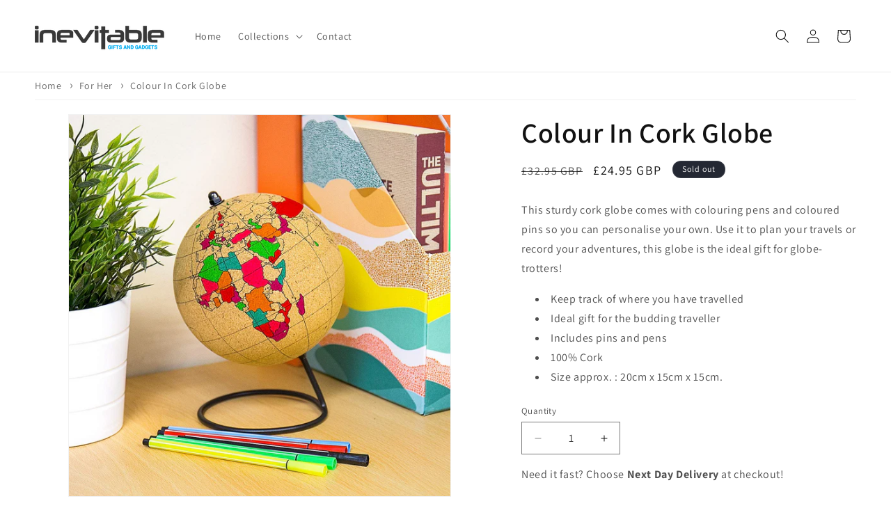

--- FILE ---
content_type: text/html; charset=utf-8
request_url: https://inevitable.co.uk/products/color-in-cork-globe
body_size: 28578
content:
<!doctype html>
<html class="no-js" lang="en">
  <head>
    <meta charset="utf-8">
    <meta http-equiv="X-UA-Compatible" content="IE=edge">
    <meta name="viewport" content="width=device-width,initial-scale=1">
    <meta name="theme-color" content="">
    <link rel="canonical" href="https://inevitable.co.uk/products/color-in-cork-globe"><link rel="icon" type="image/png" href="//inevitable.co.uk/cdn/shop/files/icon120.png?crop=center&height=32&v=1674773191&width=32"><link rel="preconnect" href="https://fonts.shopifycdn.com" crossorigin><title>
      Colour In Cork Globe
 &ndash; Inevitable</title>

    
      <meta name="description" content="This sturdy cork globe comes with colouring pens and coloured pins so you can personalise your own. Use it to plan your travels or record your adventures, this globe is the ideal gift for globe-trotters! Keep track of where you have travelled Ideal gift for the budding traveller Includes pins and pens 100% Cork Size ap">
    

    

<meta property="og:site_name" content="Inevitable">
<meta property="og:url" content="https://inevitable.co.uk/products/color-in-cork-globe">
<meta property="og:title" content="Colour In Cork Globe">
<meta property="og:type" content="product">
<meta property="og:description" content="This sturdy cork globe comes with colouring pens and coloured pins so you can personalise your own. Use it to plan your travels or record your adventures, this globe is the ideal gift for globe-trotters! Keep track of where you have travelled Ideal gift for the budding traveller Includes pins and pens 100% Cork Size ap"><meta property="og:image" content="http://inevitable.co.uk/cdn/shop/products/colour-in-cork-globe.png?v=1680981705">
  <meta property="og:image:secure_url" content="https://inevitable.co.uk/cdn/shop/products/colour-in-cork-globe.png?v=1680981705">
  <meta property="og:image:width" content="1200">
  <meta property="og:image:height" content="1200"><meta property="og:price:amount" content="24.95">
  <meta property="og:price:currency" content="GBP"><meta name="twitter:site" content="@inevitable_uk"><meta name="twitter:card" content="summary_large_image">
<meta name="twitter:title" content="Colour In Cork Globe">
<meta name="twitter:description" content="This sturdy cork globe comes with colouring pens and coloured pins so you can personalise your own. Use it to plan your travels or record your adventures, this globe is the ideal gift for globe-trotters! Keep track of where you have travelled Ideal gift for the budding traveller Includes pins and pens 100% Cork Size ap">


    <script src="//inevitable.co.uk/cdn/shop/t/9/assets/constants.js?v=58251544750838685771709554690" defer="defer"></script>
    <script src="//inevitable.co.uk/cdn/shop/t/9/assets/pubsub.js?v=158357773527763999511709554691" defer="defer"></script>
    <script src="//inevitable.co.uk/cdn/shop/t/9/assets/global.js?v=37284204640041572741709554690" defer="defer"></script><script src="//inevitable.co.uk/cdn/shop/t/9/assets/animations.js?v=88693664871331136111709554688" defer="defer"></script><script>window.performance && window.performance.mark && window.performance.mark('shopify.content_for_header.start');</script><meta name="google-site-verification" content="FGYN5rej6YuS83rVu6WcVRymvC0JPoyRcDQTNstQoDs">
<meta id="shopify-digital-wallet" name="shopify-digital-wallet" content="/62924357825/digital_wallets/dialog">
<meta name="shopify-checkout-api-token" content="5b724146e0d7494a371255a5c9b0146d">
<meta id="in-context-paypal-metadata" data-shop-id="62924357825" data-venmo-supported="false" data-environment="production" data-locale="en_US" data-paypal-v4="true" data-currency="GBP">
<link rel="alternate" type="application/json+oembed" href="https://inevitable.co.uk/products/color-in-cork-globe.oembed">
<script async="async" src="/checkouts/internal/preloads.js?locale=en-GB"></script>
<link rel="preconnect" href="https://shop.app" crossorigin="anonymous">
<script async="async" src="https://shop.app/checkouts/internal/preloads.js?locale=en-GB&shop_id=62924357825" crossorigin="anonymous"></script>
<script id="apple-pay-shop-capabilities" type="application/json">{"shopId":62924357825,"countryCode":"GB","currencyCode":"GBP","merchantCapabilities":["supports3DS"],"merchantId":"gid:\/\/shopify\/Shop\/62924357825","merchantName":"Inevitable","requiredBillingContactFields":["postalAddress","email"],"requiredShippingContactFields":["postalAddress","email"],"shippingType":"shipping","supportedNetworks":["visa","maestro","masterCard","amex","discover","elo"],"total":{"type":"pending","label":"Inevitable","amount":"1.00"},"shopifyPaymentsEnabled":true,"supportsSubscriptions":true}</script>
<script id="shopify-features" type="application/json">{"accessToken":"5b724146e0d7494a371255a5c9b0146d","betas":["rich-media-storefront-analytics"],"domain":"inevitable.co.uk","predictiveSearch":true,"shopId":62924357825,"locale":"en"}</script>
<script>var Shopify = Shopify || {};
Shopify.shop = "inevitable-6519.myshopify.com";
Shopify.locale = "en";
Shopify.currency = {"active":"GBP","rate":"1.0"};
Shopify.country = "GB";
Shopify.theme = {"name":"Inevitable - Updated 2025","id":163953737921,"schema_name":"Dawn","schema_version":"13.0.1","theme_store_id":887,"role":"main"};
Shopify.theme.handle = "null";
Shopify.theme.style = {"id":null,"handle":null};
Shopify.cdnHost = "inevitable.co.uk/cdn";
Shopify.routes = Shopify.routes || {};
Shopify.routes.root = "/";</script>
<script type="module">!function(o){(o.Shopify=o.Shopify||{}).modules=!0}(window);</script>
<script>!function(o){function n(){var o=[];function n(){o.push(Array.prototype.slice.apply(arguments))}return n.q=o,n}var t=o.Shopify=o.Shopify||{};t.loadFeatures=n(),t.autoloadFeatures=n()}(window);</script>
<script>
  window.ShopifyPay = window.ShopifyPay || {};
  window.ShopifyPay.apiHost = "shop.app\/pay";
  window.ShopifyPay.redirectState = null;
</script>
<script id="shop-js-analytics" type="application/json">{"pageType":"product"}</script>
<script defer="defer" async type="module" src="//inevitable.co.uk/cdn/shopifycloud/shop-js/modules/v2/client.init-shop-cart-sync_BT-GjEfc.en.esm.js"></script>
<script defer="defer" async type="module" src="//inevitable.co.uk/cdn/shopifycloud/shop-js/modules/v2/chunk.common_D58fp_Oc.esm.js"></script>
<script defer="defer" async type="module" src="//inevitable.co.uk/cdn/shopifycloud/shop-js/modules/v2/chunk.modal_xMitdFEc.esm.js"></script>
<script type="module">
  await import("//inevitable.co.uk/cdn/shopifycloud/shop-js/modules/v2/client.init-shop-cart-sync_BT-GjEfc.en.esm.js");
await import("//inevitable.co.uk/cdn/shopifycloud/shop-js/modules/v2/chunk.common_D58fp_Oc.esm.js");
await import("//inevitable.co.uk/cdn/shopifycloud/shop-js/modules/v2/chunk.modal_xMitdFEc.esm.js");

  window.Shopify.SignInWithShop?.initShopCartSync?.({"fedCMEnabled":true,"windoidEnabled":true});

</script>
<script>
  window.Shopify = window.Shopify || {};
  if (!window.Shopify.featureAssets) window.Shopify.featureAssets = {};
  window.Shopify.featureAssets['shop-js'] = {"shop-cart-sync":["modules/v2/client.shop-cart-sync_DZOKe7Ll.en.esm.js","modules/v2/chunk.common_D58fp_Oc.esm.js","modules/v2/chunk.modal_xMitdFEc.esm.js"],"init-fed-cm":["modules/v2/client.init-fed-cm_B6oLuCjv.en.esm.js","modules/v2/chunk.common_D58fp_Oc.esm.js","modules/v2/chunk.modal_xMitdFEc.esm.js"],"shop-cash-offers":["modules/v2/client.shop-cash-offers_D2sdYoxE.en.esm.js","modules/v2/chunk.common_D58fp_Oc.esm.js","modules/v2/chunk.modal_xMitdFEc.esm.js"],"shop-login-button":["modules/v2/client.shop-login-button_QeVjl5Y3.en.esm.js","modules/v2/chunk.common_D58fp_Oc.esm.js","modules/v2/chunk.modal_xMitdFEc.esm.js"],"pay-button":["modules/v2/client.pay-button_DXTOsIq6.en.esm.js","modules/v2/chunk.common_D58fp_Oc.esm.js","modules/v2/chunk.modal_xMitdFEc.esm.js"],"shop-button":["modules/v2/client.shop-button_DQZHx9pm.en.esm.js","modules/v2/chunk.common_D58fp_Oc.esm.js","modules/v2/chunk.modal_xMitdFEc.esm.js"],"avatar":["modules/v2/client.avatar_BTnouDA3.en.esm.js"],"init-windoid":["modules/v2/client.init-windoid_CR1B-cfM.en.esm.js","modules/v2/chunk.common_D58fp_Oc.esm.js","modules/v2/chunk.modal_xMitdFEc.esm.js"],"init-shop-for-new-customer-accounts":["modules/v2/client.init-shop-for-new-customer-accounts_C_vY_xzh.en.esm.js","modules/v2/client.shop-login-button_QeVjl5Y3.en.esm.js","modules/v2/chunk.common_D58fp_Oc.esm.js","modules/v2/chunk.modal_xMitdFEc.esm.js"],"init-shop-email-lookup-coordinator":["modules/v2/client.init-shop-email-lookup-coordinator_BI7n9ZSv.en.esm.js","modules/v2/chunk.common_D58fp_Oc.esm.js","modules/v2/chunk.modal_xMitdFEc.esm.js"],"init-shop-cart-sync":["modules/v2/client.init-shop-cart-sync_BT-GjEfc.en.esm.js","modules/v2/chunk.common_D58fp_Oc.esm.js","modules/v2/chunk.modal_xMitdFEc.esm.js"],"shop-toast-manager":["modules/v2/client.shop-toast-manager_DiYdP3xc.en.esm.js","modules/v2/chunk.common_D58fp_Oc.esm.js","modules/v2/chunk.modal_xMitdFEc.esm.js"],"init-customer-accounts":["modules/v2/client.init-customer-accounts_D9ZNqS-Q.en.esm.js","modules/v2/client.shop-login-button_QeVjl5Y3.en.esm.js","modules/v2/chunk.common_D58fp_Oc.esm.js","modules/v2/chunk.modal_xMitdFEc.esm.js"],"init-customer-accounts-sign-up":["modules/v2/client.init-customer-accounts-sign-up_iGw4briv.en.esm.js","modules/v2/client.shop-login-button_QeVjl5Y3.en.esm.js","modules/v2/chunk.common_D58fp_Oc.esm.js","modules/v2/chunk.modal_xMitdFEc.esm.js"],"shop-follow-button":["modules/v2/client.shop-follow-button_CqMgW2wH.en.esm.js","modules/v2/chunk.common_D58fp_Oc.esm.js","modules/v2/chunk.modal_xMitdFEc.esm.js"],"checkout-modal":["modules/v2/client.checkout-modal_xHeaAweL.en.esm.js","modules/v2/chunk.common_D58fp_Oc.esm.js","modules/v2/chunk.modal_xMitdFEc.esm.js"],"shop-login":["modules/v2/client.shop-login_D91U-Q7h.en.esm.js","modules/v2/chunk.common_D58fp_Oc.esm.js","modules/v2/chunk.modal_xMitdFEc.esm.js"],"lead-capture":["modules/v2/client.lead-capture_BJmE1dJe.en.esm.js","modules/v2/chunk.common_D58fp_Oc.esm.js","modules/v2/chunk.modal_xMitdFEc.esm.js"],"payment-terms":["modules/v2/client.payment-terms_Ci9AEqFq.en.esm.js","modules/v2/chunk.common_D58fp_Oc.esm.js","modules/v2/chunk.modal_xMitdFEc.esm.js"]};
</script>
<script id="__st">var __st={"a":62924357825,"offset":0,"reqid":"3a90882c-7b9a-41d9-b553-148927bd8797-1769071402","pageurl":"inevitable.co.uk\/products\/color-in-cork-globe","u":"bd429be87742","p":"product","rtyp":"product","rid":7402450714817};</script>
<script>window.ShopifyPaypalV4VisibilityTracking = true;</script>
<script id="captcha-bootstrap">!function(){'use strict';const t='contact',e='account',n='new_comment',o=[[t,t],['blogs',n],['comments',n],[t,'customer']],c=[[e,'customer_login'],[e,'guest_login'],[e,'recover_customer_password'],[e,'create_customer']],r=t=>t.map((([t,e])=>`form[action*='/${t}']:not([data-nocaptcha='true']) input[name='form_type'][value='${e}']`)).join(','),a=t=>()=>t?[...document.querySelectorAll(t)].map((t=>t.form)):[];function s(){const t=[...o],e=r(t);return a(e)}const i='password',u='form_key',d=['recaptcha-v3-token','g-recaptcha-response','h-captcha-response',i],f=()=>{try{return window.sessionStorage}catch{return}},m='__shopify_v',_=t=>t.elements[u];function p(t,e,n=!1){try{const o=window.sessionStorage,c=JSON.parse(o.getItem(e)),{data:r}=function(t){const{data:e,action:n}=t;return t[m]||n?{data:e,action:n}:{data:t,action:n}}(c);for(const[e,n]of Object.entries(r))t.elements[e]&&(t.elements[e].value=n);n&&o.removeItem(e)}catch(o){console.error('form repopulation failed',{error:o})}}const l='form_type',E='cptcha';function T(t){t.dataset[E]=!0}const w=window,h=w.document,L='Shopify',v='ce_forms',y='captcha';let A=!1;((t,e)=>{const n=(g='f06e6c50-85a8-45c8-87d0-21a2b65856fe',I='https://cdn.shopify.com/shopifycloud/storefront-forms-hcaptcha/ce_storefront_forms_captcha_hcaptcha.v1.5.2.iife.js',D={infoText:'Protected by hCaptcha',privacyText:'Privacy',termsText:'Terms'},(t,e,n)=>{const o=w[L][v],c=o.bindForm;if(c)return c(t,g,e,D).then(n);var r;o.q.push([[t,g,e,D],n]),r=I,A||(h.body.append(Object.assign(h.createElement('script'),{id:'captcha-provider',async:!0,src:r})),A=!0)});var g,I,D;w[L]=w[L]||{},w[L][v]=w[L][v]||{},w[L][v].q=[],w[L][y]=w[L][y]||{},w[L][y].protect=function(t,e){n(t,void 0,e),T(t)},Object.freeze(w[L][y]),function(t,e,n,w,h,L){const[v,y,A,g]=function(t,e,n){const i=e?o:[],u=t?c:[],d=[...i,...u],f=r(d),m=r(i),_=r(d.filter((([t,e])=>n.includes(e))));return[a(f),a(m),a(_),s()]}(w,h,L),I=t=>{const e=t.target;return e instanceof HTMLFormElement?e:e&&e.form},D=t=>v().includes(t);t.addEventListener('submit',(t=>{const e=I(t);if(!e)return;const n=D(e)&&!e.dataset.hcaptchaBound&&!e.dataset.recaptchaBound,o=_(e),c=g().includes(e)&&(!o||!o.value);(n||c)&&t.preventDefault(),c&&!n&&(function(t){try{if(!f())return;!function(t){const e=f();if(!e)return;const n=_(t);if(!n)return;const o=n.value;o&&e.removeItem(o)}(t);const e=Array.from(Array(32),(()=>Math.random().toString(36)[2])).join('');!function(t,e){_(t)||t.append(Object.assign(document.createElement('input'),{type:'hidden',name:u})),t.elements[u].value=e}(t,e),function(t,e){const n=f();if(!n)return;const o=[...t.querySelectorAll(`input[type='${i}']`)].map((({name:t})=>t)),c=[...d,...o],r={};for(const[a,s]of new FormData(t).entries())c.includes(a)||(r[a]=s);n.setItem(e,JSON.stringify({[m]:1,action:t.action,data:r}))}(t,e)}catch(e){console.error('failed to persist form',e)}}(e),e.submit())}));const S=(t,e)=>{t&&!t.dataset[E]&&(n(t,e.some((e=>e===t))),T(t))};for(const o of['focusin','change'])t.addEventListener(o,(t=>{const e=I(t);D(e)&&S(e,y())}));const B=e.get('form_key'),M=e.get(l),P=B&&M;t.addEventListener('DOMContentLoaded',(()=>{const t=y();if(P)for(const e of t)e.elements[l].value===M&&p(e,B);[...new Set([...A(),...v().filter((t=>'true'===t.dataset.shopifyCaptcha))])].forEach((e=>S(e,t)))}))}(h,new URLSearchParams(w.location.search),n,t,e,['guest_login'])})(!0,!0)}();</script>
<script integrity="sha256-4kQ18oKyAcykRKYeNunJcIwy7WH5gtpwJnB7kiuLZ1E=" data-source-attribution="shopify.loadfeatures" defer="defer" src="//inevitable.co.uk/cdn/shopifycloud/storefront/assets/storefront/load_feature-a0a9edcb.js" crossorigin="anonymous"></script>
<script crossorigin="anonymous" defer="defer" src="//inevitable.co.uk/cdn/shopifycloud/storefront/assets/shopify_pay/storefront-65b4c6d7.js?v=20250812"></script>
<script data-source-attribution="shopify.dynamic_checkout.dynamic.init">var Shopify=Shopify||{};Shopify.PaymentButton=Shopify.PaymentButton||{isStorefrontPortableWallets:!0,init:function(){window.Shopify.PaymentButton.init=function(){};var t=document.createElement("script");t.src="https://inevitable.co.uk/cdn/shopifycloud/portable-wallets/latest/portable-wallets.en.js",t.type="module",document.head.appendChild(t)}};
</script>
<script data-source-attribution="shopify.dynamic_checkout.buyer_consent">
  function portableWalletsHideBuyerConsent(e){var t=document.getElementById("shopify-buyer-consent"),n=document.getElementById("shopify-subscription-policy-button");t&&n&&(t.classList.add("hidden"),t.setAttribute("aria-hidden","true"),n.removeEventListener("click",e))}function portableWalletsShowBuyerConsent(e){var t=document.getElementById("shopify-buyer-consent"),n=document.getElementById("shopify-subscription-policy-button");t&&n&&(t.classList.remove("hidden"),t.removeAttribute("aria-hidden"),n.addEventListener("click",e))}window.Shopify?.PaymentButton&&(window.Shopify.PaymentButton.hideBuyerConsent=portableWalletsHideBuyerConsent,window.Shopify.PaymentButton.showBuyerConsent=portableWalletsShowBuyerConsent);
</script>
<script>
  function portableWalletsCleanup(e){e&&e.src&&console.error("Failed to load portable wallets script "+e.src);var t=document.querySelectorAll("shopify-accelerated-checkout .shopify-payment-button__skeleton, shopify-accelerated-checkout-cart .wallet-cart-button__skeleton"),e=document.getElementById("shopify-buyer-consent");for(let e=0;e<t.length;e++)t[e].remove();e&&e.remove()}function portableWalletsNotLoadedAsModule(e){e instanceof ErrorEvent&&"string"==typeof e.message&&e.message.includes("import.meta")&&"string"==typeof e.filename&&e.filename.includes("portable-wallets")&&(window.removeEventListener("error",portableWalletsNotLoadedAsModule),window.Shopify.PaymentButton.failedToLoad=e,"loading"===document.readyState?document.addEventListener("DOMContentLoaded",window.Shopify.PaymentButton.init):window.Shopify.PaymentButton.init())}window.addEventListener("error",portableWalletsNotLoadedAsModule);
</script>

<script type="module" src="https://inevitable.co.uk/cdn/shopifycloud/portable-wallets/latest/portable-wallets.en.js" onError="portableWalletsCleanup(this)" crossorigin="anonymous"></script>
<script nomodule>
  document.addEventListener("DOMContentLoaded", portableWalletsCleanup);
</script>

<script id='scb4127' type='text/javascript' async='' src='https://inevitable.co.uk/cdn/shopifycloud/privacy-banner/storefront-banner.js'></script><link id="shopify-accelerated-checkout-styles" rel="stylesheet" media="screen" href="https://inevitable.co.uk/cdn/shopifycloud/portable-wallets/latest/accelerated-checkout-backwards-compat.css" crossorigin="anonymous">
<style id="shopify-accelerated-checkout-cart">
        #shopify-buyer-consent {
  margin-top: 1em;
  display: inline-block;
  width: 100%;
}

#shopify-buyer-consent.hidden {
  display: none;
}

#shopify-subscription-policy-button {
  background: none;
  border: none;
  padding: 0;
  text-decoration: underline;
  font-size: inherit;
  cursor: pointer;
}

#shopify-subscription-policy-button::before {
  box-shadow: none;
}

      </style>
<script id="sections-script" data-sections="header" defer="defer" src="//inevitable.co.uk/cdn/shop/t/9/compiled_assets/scripts.js?v=2383"></script>
<script>window.performance && window.performance.mark && window.performance.mark('shopify.content_for_header.end');</script>


    <style data-shopify>
      @font-face {
  font-family: Assistant;
  font-weight: 400;
  font-style: normal;
  font-display: swap;
  src: url("//inevitable.co.uk/cdn/fonts/assistant/assistant_n4.9120912a469cad1cc292572851508ca49d12e768.woff2") format("woff2"),
       url("//inevitable.co.uk/cdn/fonts/assistant/assistant_n4.6e9875ce64e0fefcd3f4446b7ec9036b3ddd2985.woff") format("woff");
}

      @font-face {
  font-family: Assistant;
  font-weight: 700;
  font-style: normal;
  font-display: swap;
  src: url("//inevitable.co.uk/cdn/fonts/assistant/assistant_n7.bf44452348ec8b8efa3aa3068825305886b1c83c.woff2") format("woff2"),
       url("//inevitable.co.uk/cdn/fonts/assistant/assistant_n7.0c887fee83f6b3bda822f1150b912c72da0f7b64.woff") format("woff");
}

      
      
      @font-face {
  font-family: Assistant;
  font-weight: 600;
  font-style: normal;
  font-display: swap;
  src: url("//inevitable.co.uk/cdn/fonts/assistant/assistant_n6.b2cbcfa81550fc99b5d970d0ef582eebcbac24e0.woff2") format("woff2"),
       url("//inevitable.co.uk/cdn/fonts/assistant/assistant_n6.5dced1e1f897f561a8304b6ef1c533d81fd1c6e0.woff") format("woff");
}


      
        :root,
        .color-background-1 {
          --color-background: 255,255,255;
        
          --gradient-background: #ffffff;
        

        

        --color-foreground: 18,18,18;
        --color-background-contrast: 191,191,191;
        --color-shadow: 18,18,18;
        --color-button: 18,18,18;
        --color-button-text: 255,255,255;
        --color-secondary-button: 255,255,255;
        --color-secondary-button-text: 18,18,18;
        --color-link: 18,18,18;
        --color-badge-foreground: 18,18,18;
        --color-badge-background: 255,255,255;
        --color-badge-border: 18,18,18;
        --payment-terms-background-color: rgb(255 255 255);
      }
      
        
        .color-background-2 {
          --color-background: 243,243,243;
        
          --gradient-background: #f3f3f3;
        

        

        --color-foreground: 18,18,18;
        --color-background-contrast: 179,179,179;
        --color-shadow: 18,18,18;
        --color-button: 18,18,18;
        --color-button-text: 243,243,243;
        --color-secondary-button: 243,243,243;
        --color-secondary-button-text: 18,18,18;
        --color-link: 18,18,18;
        --color-badge-foreground: 18,18,18;
        --color-badge-background: 243,243,243;
        --color-badge-border: 18,18,18;
        --payment-terms-background-color: rgb(243 243 243);
      }
      
        
        .color-inverse {
          --color-background: 36,40,51;
        
          --gradient-background: #242833;
        

        

        --color-foreground: 255,255,255;
        --color-background-contrast: 47,52,66;
        --color-shadow: 18,18,18;
        --color-button: 255,255,255;
        --color-button-text: 0,0,0;
        --color-secondary-button: 36,40,51;
        --color-secondary-button-text: 255,255,255;
        --color-link: 255,255,255;
        --color-badge-foreground: 255,255,255;
        --color-badge-background: 36,40,51;
        --color-badge-border: 255,255,255;
        --payment-terms-background-color: rgb(36 40 51);
      }
      
        
        .color-accent-1 {
          --color-background: 18,18,18;
        
          --gradient-background: #121212;
        

        

        --color-foreground: 255,255,255;
        --color-background-contrast: 146,146,146;
        --color-shadow: 18,18,18;
        --color-button: 255,255,255;
        --color-button-text: 18,18,18;
        --color-secondary-button: 18,18,18;
        --color-secondary-button-text: 255,255,255;
        --color-link: 255,255,255;
        --color-badge-foreground: 255,255,255;
        --color-badge-background: 18,18,18;
        --color-badge-border: 255,255,255;
        --payment-terms-background-color: rgb(18 18 18);
      }
      
        
        .color-accent-2 {
          --color-background: 51,79,180;
        
          --gradient-background: #334fb4;
        

        

        --color-foreground: 255,255,255;
        --color-background-contrast: 23,35,81;
        --color-shadow: 18,18,18;
        --color-button: 255,255,255;
        --color-button-text: 51,79,180;
        --color-secondary-button: 51,79,180;
        --color-secondary-button-text: 255,255,255;
        --color-link: 255,255,255;
        --color-badge-foreground: 255,255,255;
        --color-badge-background: 51,79,180;
        --color-badge-border: 255,255,255;
        --payment-terms-background-color: rgb(51 79 180);
      }
      

      body, .color-background-1, .color-background-2, .color-inverse, .color-accent-1, .color-accent-2 {
        color: rgba(var(--color-foreground), 0.75);
        background-color: rgb(var(--color-background));
      }

      :root {
        --font-body-family: Assistant, sans-serif;
        --font-body-style: normal;
        --font-body-weight: 400;
        --font-body-weight-bold: 700;

        --font-heading-family: Assistant, sans-serif;
        --font-heading-style: normal;
        --font-heading-weight: 600;

        --font-body-scale: 1.0;
        --font-heading-scale: 1.0;

        --media-padding: px;
        --media-border-opacity: 0.05;
        --media-border-width: 1px;
        --media-radius: 0px;
        --media-shadow-opacity: 0.0;
        --media-shadow-horizontal-offset: 0px;
        --media-shadow-vertical-offset: 4px;
        --media-shadow-blur-radius: 5px;
        --media-shadow-visible: 0;

        --page-width: 140rem;
        --page-width-margin: 0rem;

        --product-card-image-padding: 0.0rem;
        --product-card-corner-radius: 0.0rem;
        --product-card-text-alignment: left;
        --product-card-border-width: 0.0rem;
        --product-card-border-opacity: 0.1;
        --product-card-shadow-opacity: 0.0;
        --product-card-shadow-visible: 0;
        --product-card-shadow-horizontal-offset: 0.0rem;
        --product-card-shadow-vertical-offset: 0.4rem;
        --product-card-shadow-blur-radius: 0.5rem;

        --collection-card-image-padding: 0.0rem;
        --collection-card-corner-radius: 0.0rem;
        --collection-card-text-alignment: left;
        --collection-card-border-width: 0.0rem;
        --collection-card-border-opacity: 0.1;
        --collection-card-shadow-opacity: 0.0;
        --collection-card-shadow-visible: 0;
        --collection-card-shadow-horizontal-offset: 0.0rem;
        --collection-card-shadow-vertical-offset: 0.4rem;
        --collection-card-shadow-blur-radius: 0.5rem;

        --blog-card-image-padding: 0.0rem;
        --blog-card-corner-radius: 0.0rem;
        --blog-card-text-alignment: left;
        --blog-card-border-width: 0.0rem;
        --blog-card-border-opacity: 0.1;
        --blog-card-shadow-opacity: 0.0;
        --blog-card-shadow-visible: 0;
        --blog-card-shadow-horizontal-offset: 0.0rem;
        --blog-card-shadow-vertical-offset: 0.4rem;
        --blog-card-shadow-blur-radius: 0.5rem;

        --badge-corner-radius: 4.0rem;

        --popup-border-width: 1px;
        --popup-border-opacity: 0.1;
        --popup-corner-radius: 0px;
        --popup-shadow-opacity: 0.05;
        --popup-shadow-horizontal-offset: 0px;
        --popup-shadow-vertical-offset: 4px;
        --popup-shadow-blur-radius: 5px;

        --drawer-border-width: 1px;
        --drawer-border-opacity: 0.1;
        --drawer-shadow-opacity: 0.0;
        --drawer-shadow-horizontal-offset: 0px;
        --drawer-shadow-vertical-offset: 4px;
        --drawer-shadow-blur-radius: 5px;

        --spacing-sections-desktop: 0px;
        --spacing-sections-mobile: 0px;

        --grid-desktop-vertical-spacing: 8px;
        --grid-desktop-horizontal-spacing: 8px;
        --grid-mobile-vertical-spacing: 4px;
        --grid-mobile-horizontal-spacing: 4px;

        --text-boxes-border-opacity: 0.1;
        --text-boxes-border-width: 0px;
        --text-boxes-radius: 0px;
        --text-boxes-shadow-opacity: 0.0;
        --text-boxes-shadow-visible: 0;
        --text-boxes-shadow-horizontal-offset: 0px;
        --text-boxes-shadow-vertical-offset: 4px;
        --text-boxes-shadow-blur-radius: 5px;

        --buttons-radius: 0px;
        --buttons-radius-outset: 0px;
        --buttons-border-width: 1px;
        --buttons-border-opacity: 1.0;
        --buttons-shadow-opacity: 0.0;
        --buttons-shadow-visible: 0;
        --buttons-shadow-horizontal-offset: 0px;
        --buttons-shadow-vertical-offset: 4px;
        --buttons-shadow-blur-radius: 5px;
        --buttons-border-offset: 0px;

        --inputs-radius: 0px;
        --inputs-border-width: 1px;
        --inputs-border-opacity: 0.55;
        --inputs-shadow-opacity: 0.0;
        --inputs-shadow-horizontal-offset: 0px;
        --inputs-margin-offset: 0px;
        --inputs-shadow-vertical-offset: 4px;
        --inputs-shadow-blur-radius: 5px;
        --inputs-radius-outset: 0px;

        --variant-pills-radius: 40px;
        --variant-pills-border-width: 1px;
        --variant-pills-border-opacity: 0.55;
        --variant-pills-shadow-opacity: 0.0;
        --variant-pills-shadow-horizontal-offset: 0px;
        --variant-pills-shadow-vertical-offset: 4px;
        --variant-pills-shadow-blur-radius: 5px;
      }

      *,
      *::before,
      *::after {
        box-sizing: inherit;
      }

      html {
        box-sizing: border-box;
        font-size: calc(var(--font-body-scale) * 62.5%);
        height: 100%;
      }

      body {
        display: grid;
        grid-template-rows: auto auto 1fr auto;
        grid-template-columns: 100%;
        min-height: 100%;
        margin: 0;
        font-size: 1.5rem;
        letter-spacing: 0.06rem;
        line-height: calc(1 + 0.8 / var(--font-body-scale));
        font-family: var(--font-body-family);
        font-style: var(--font-body-style);
        font-weight: var(--font-body-weight);
      }

      @media screen and (min-width: 750px) {
        body {
          font-size: 1.6rem;
        }
      }
    </style>

    <link href="//inevitable.co.uk/cdn/shop/t/9/assets/base.css?v=14022292516899333471732901215" rel="stylesheet" type="text/css" media="all" />
<link rel="preload" as="font" href="//inevitable.co.uk/cdn/fonts/assistant/assistant_n4.9120912a469cad1cc292572851508ca49d12e768.woff2" type="font/woff2" crossorigin><link rel="preload" as="font" href="//inevitable.co.uk/cdn/fonts/assistant/assistant_n6.b2cbcfa81550fc99b5d970d0ef582eebcbac24e0.woff2" type="font/woff2" crossorigin><link
        rel="stylesheet"
        href="//inevitable.co.uk/cdn/shop/t/9/assets/component-predictive-search.css?v=118923337488134913561709554689"
        media="print"
        onload="this.media='all'"
      ><script>
      document.documentElement.className = document.documentElement.className.replace('no-js', 'js');
      if (Shopify.designMode) {
        document.documentElement.classList.add('shopify-design-mode');
      }
    </script>
  <!-- BEGIN app block: shopify://apps/ultima-scroll-to-top/blocks/app-embed/6760385e-188f-4212-b4aa-30f52961da03 -->

<div id="cx_scroll_init"></div>
<script>
//console.log("--------------Scrollup-Scroll to top---------------");

function loadScript(url) {
        var script = document.createElement('script');
        script.src = url;
        var head = document.getElementsByTagName('head')[0];
        head.appendChild(script);
    }
    const cx_scroll_url = 'https://scrollup.codexade.com';
    let cx_ultima_url = `${cx_scroll_url}/js/cx_scroll.js?shop=inevitable.co.uk&v=${Math.random() * 100000 | 0}`
    loadScript(cx_ultima_url);
</script>

<!-- END app block --><link href="https://monorail-edge.shopifysvc.com" rel="dns-prefetch">
<script>(function(){if ("sendBeacon" in navigator && "performance" in window) {try {var session_token_from_headers = performance.getEntriesByType('navigation')[0].serverTiming.find(x => x.name == '_s').description;} catch {var session_token_from_headers = undefined;}var session_cookie_matches = document.cookie.match(/_shopify_s=([^;]*)/);var session_token_from_cookie = session_cookie_matches && session_cookie_matches.length === 2 ? session_cookie_matches[1] : "";var session_token = session_token_from_headers || session_token_from_cookie || "";function handle_abandonment_event(e) {var entries = performance.getEntries().filter(function(entry) {return /monorail-edge.shopifysvc.com/.test(entry.name);});if (!window.abandonment_tracked && entries.length === 0) {window.abandonment_tracked = true;var currentMs = Date.now();var navigation_start = performance.timing.navigationStart;var payload = {shop_id: 62924357825,url: window.location.href,navigation_start,duration: currentMs - navigation_start,session_token,page_type: "product"};window.navigator.sendBeacon("https://monorail-edge.shopifysvc.com/v1/produce", JSON.stringify({schema_id: "online_store_buyer_site_abandonment/1.1",payload: payload,metadata: {event_created_at_ms: currentMs,event_sent_at_ms: currentMs}}));}}window.addEventListener('pagehide', handle_abandonment_event);}}());</script>
<script id="web-pixels-manager-setup">(function e(e,d,r,n,o){if(void 0===o&&(o={}),!Boolean(null===(a=null===(i=window.Shopify)||void 0===i?void 0:i.analytics)||void 0===a?void 0:a.replayQueue)){var i,a;window.Shopify=window.Shopify||{};var t=window.Shopify;t.analytics=t.analytics||{};var s=t.analytics;s.replayQueue=[],s.publish=function(e,d,r){return s.replayQueue.push([e,d,r]),!0};try{self.performance.mark("wpm:start")}catch(e){}var l=function(){var e={modern:/Edge?\/(1{2}[4-9]|1[2-9]\d|[2-9]\d{2}|\d{4,})\.\d+(\.\d+|)|Firefox\/(1{2}[4-9]|1[2-9]\d|[2-9]\d{2}|\d{4,})\.\d+(\.\d+|)|Chrom(ium|e)\/(9{2}|\d{3,})\.\d+(\.\d+|)|(Maci|X1{2}).+ Version\/(15\.\d+|(1[6-9]|[2-9]\d|\d{3,})\.\d+)([,.]\d+|)( \(\w+\)|)( Mobile\/\w+|) Safari\/|Chrome.+OPR\/(9{2}|\d{3,})\.\d+\.\d+|(CPU[ +]OS|iPhone[ +]OS|CPU[ +]iPhone|CPU IPhone OS|CPU iPad OS)[ +]+(15[._]\d+|(1[6-9]|[2-9]\d|\d{3,})[._]\d+)([._]\d+|)|Android:?[ /-](13[3-9]|1[4-9]\d|[2-9]\d{2}|\d{4,})(\.\d+|)(\.\d+|)|Android.+Firefox\/(13[5-9]|1[4-9]\d|[2-9]\d{2}|\d{4,})\.\d+(\.\d+|)|Android.+Chrom(ium|e)\/(13[3-9]|1[4-9]\d|[2-9]\d{2}|\d{4,})\.\d+(\.\d+|)|SamsungBrowser\/([2-9]\d|\d{3,})\.\d+/,legacy:/Edge?\/(1[6-9]|[2-9]\d|\d{3,})\.\d+(\.\d+|)|Firefox\/(5[4-9]|[6-9]\d|\d{3,})\.\d+(\.\d+|)|Chrom(ium|e)\/(5[1-9]|[6-9]\d|\d{3,})\.\d+(\.\d+|)([\d.]+$|.*Safari\/(?![\d.]+ Edge\/[\d.]+$))|(Maci|X1{2}).+ Version\/(10\.\d+|(1[1-9]|[2-9]\d|\d{3,})\.\d+)([,.]\d+|)( \(\w+\)|)( Mobile\/\w+|) Safari\/|Chrome.+OPR\/(3[89]|[4-9]\d|\d{3,})\.\d+\.\d+|(CPU[ +]OS|iPhone[ +]OS|CPU[ +]iPhone|CPU IPhone OS|CPU iPad OS)[ +]+(10[._]\d+|(1[1-9]|[2-9]\d|\d{3,})[._]\d+)([._]\d+|)|Android:?[ /-](13[3-9]|1[4-9]\d|[2-9]\d{2}|\d{4,})(\.\d+|)(\.\d+|)|Mobile Safari.+OPR\/([89]\d|\d{3,})\.\d+\.\d+|Android.+Firefox\/(13[5-9]|1[4-9]\d|[2-9]\d{2}|\d{4,})\.\d+(\.\d+|)|Android.+Chrom(ium|e)\/(13[3-9]|1[4-9]\d|[2-9]\d{2}|\d{4,})\.\d+(\.\d+|)|Android.+(UC? ?Browser|UCWEB|U3)[ /]?(15\.([5-9]|\d{2,})|(1[6-9]|[2-9]\d|\d{3,})\.\d+)\.\d+|SamsungBrowser\/(5\.\d+|([6-9]|\d{2,})\.\d+)|Android.+MQ{2}Browser\/(14(\.(9|\d{2,})|)|(1[5-9]|[2-9]\d|\d{3,})(\.\d+|))(\.\d+|)|K[Aa][Ii]OS\/(3\.\d+|([4-9]|\d{2,})\.\d+)(\.\d+|)/},d=e.modern,r=e.legacy,n=navigator.userAgent;return n.match(d)?"modern":n.match(r)?"legacy":"unknown"}(),u="modern"===l?"modern":"legacy",c=(null!=n?n:{modern:"",legacy:""})[u],f=function(e){return[e.baseUrl,"/wpm","/b",e.hashVersion,"modern"===e.buildTarget?"m":"l",".js"].join("")}({baseUrl:d,hashVersion:r,buildTarget:u}),m=function(e){var d=e.version,r=e.bundleTarget,n=e.surface,o=e.pageUrl,i=e.monorailEndpoint;return{emit:function(e){var a=e.status,t=e.errorMsg,s=(new Date).getTime(),l=JSON.stringify({metadata:{event_sent_at_ms:s},events:[{schema_id:"web_pixels_manager_load/3.1",payload:{version:d,bundle_target:r,page_url:o,status:a,surface:n,error_msg:t},metadata:{event_created_at_ms:s}}]});if(!i)return console&&console.warn&&console.warn("[Web Pixels Manager] No Monorail endpoint provided, skipping logging."),!1;try{return self.navigator.sendBeacon.bind(self.navigator)(i,l)}catch(e){}var u=new XMLHttpRequest;try{return u.open("POST",i,!0),u.setRequestHeader("Content-Type","text/plain"),u.send(l),!0}catch(e){return console&&console.warn&&console.warn("[Web Pixels Manager] Got an unhandled error while logging to Monorail."),!1}}}}({version:r,bundleTarget:l,surface:e.surface,pageUrl:self.location.href,monorailEndpoint:e.monorailEndpoint});try{o.browserTarget=l,function(e){var d=e.src,r=e.async,n=void 0===r||r,o=e.onload,i=e.onerror,a=e.sri,t=e.scriptDataAttributes,s=void 0===t?{}:t,l=document.createElement("script"),u=document.querySelector("head"),c=document.querySelector("body");if(l.async=n,l.src=d,a&&(l.integrity=a,l.crossOrigin="anonymous"),s)for(var f in s)if(Object.prototype.hasOwnProperty.call(s,f))try{l.dataset[f]=s[f]}catch(e){}if(o&&l.addEventListener("load",o),i&&l.addEventListener("error",i),u)u.appendChild(l);else{if(!c)throw new Error("Did not find a head or body element to append the script");c.appendChild(l)}}({src:f,async:!0,onload:function(){if(!function(){var e,d;return Boolean(null===(d=null===(e=window.Shopify)||void 0===e?void 0:e.analytics)||void 0===d?void 0:d.initialized)}()){var d=window.webPixelsManager.init(e)||void 0;if(d){var r=window.Shopify.analytics;r.replayQueue.forEach((function(e){var r=e[0],n=e[1],o=e[2];d.publishCustomEvent(r,n,o)})),r.replayQueue=[],r.publish=d.publishCustomEvent,r.visitor=d.visitor,r.initialized=!0}}},onerror:function(){return m.emit({status:"failed",errorMsg:"".concat(f," has failed to load")})},sri:function(e){var d=/^sha384-[A-Za-z0-9+/=]+$/;return"string"==typeof e&&d.test(e)}(c)?c:"",scriptDataAttributes:o}),m.emit({status:"loading"})}catch(e){m.emit({status:"failed",errorMsg:(null==e?void 0:e.message)||"Unknown error"})}}})({shopId: 62924357825,storefrontBaseUrl: "https://inevitable.co.uk",extensionsBaseUrl: "https://extensions.shopifycdn.com/cdn/shopifycloud/web-pixels-manager",monorailEndpoint: "https://monorail-edge.shopifysvc.com/unstable/produce_batch",surface: "storefront-renderer",enabledBetaFlags: ["2dca8a86"],webPixelsConfigList: [{"id":"1792377213","configuration":"{\"pixel_id\":\"1267950424896652\",\"pixel_type\":\"facebook_pixel\"}","eventPayloadVersion":"v1","runtimeContext":"OPEN","scriptVersion":"ca16bc87fe92b6042fbaa3acc2fbdaa6","type":"APP","apiClientId":2329312,"privacyPurposes":["ANALYTICS","MARKETING","SALE_OF_DATA"],"dataSharingAdjustments":{"protectedCustomerApprovalScopes":["read_customer_address","read_customer_email","read_customer_name","read_customer_personal_data","read_customer_phone"]}},{"id":"515899585","configuration":"{\"pixelCode\":\"CRR9NN3C77UE0NIIQFGG\"}","eventPayloadVersion":"v1","runtimeContext":"STRICT","scriptVersion":"22e92c2ad45662f435e4801458fb78cc","type":"APP","apiClientId":4383523,"privacyPurposes":["ANALYTICS","MARKETING","SALE_OF_DATA"],"dataSharingAdjustments":{"protectedCustomerApprovalScopes":["read_customer_address","read_customer_email","read_customer_name","read_customer_personal_data","read_customer_phone"]}},{"id":"498729153","configuration":"{\"config\":\"{\\\"pixel_id\\\":\\\"G-L2D1JFJCD8\\\",\\\"target_country\\\":\\\"GB\\\",\\\"gtag_events\\\":[{\\\"type\\\":\\\"begin_checkout\\\",\\\"action_label\\\":\\\"G-L2D1JFJCD8\\\"},{\\\"type\\\":\\\"search\\\",\\\"action_label\\\":\\\"G-L2D1JFJCD8\\\"},{\\\"type\\\":\\\"view_item\\\",\\\"action_label\\\":[\\\"G-L2D1JFJCD8\\\",\\\"MC-S6FSK2JDDF\\\"]},{\\\"type\\\":\\\"purchase\\\",\\\"action_label\\\":[\\\"G-L2D1JFJCD8\\\",\\\"MC-S6FSK2JDDF\\\"]},{\\\"type\\\":\\\"page_view\\\",\\\"action_label\\\":[\\\"G-L2D1JFJCD8\\\",\\\"MC-S6FSK2JDDF\\\"]},{\\\"type\\\":\\\"add_payment_info\\\",\\\"action_label\\\":\\\"G-L2D1JFJCD8\\\"},{\\\"type\\\":\\\"add_to_cart\\\",\\\"action_label\\\":\\\"G-L2D1JFJCD8\\\"}],\\\"enable_monitoring_mode\\\":false}\"}","eventPayloadVersion":"v1","runtimeContext":"OPEN","scriptVersion":"b2a88bafab3e21179ed38636efcd8a93","type":"APP","apiClientId":1780363,"privacyPurposes":[],"dataSharingAdjustments":{"protectedCustomerApprovalScopes":["read_customer_address","read_customer_email","read_customer_name","read_customer_personal_data","read_customer_phone"]}},{"id":"shopify-app-pixel","configuration":"{}","eventPayloadVersion":"v1","runtimeContext":"STRICT","scriptVersion":"0450","apiClientId":"shopify-pixel","type":"APP","privacyPurposes":["ANALYTICS","MARKETING"]},{"id":"shopify-custom-pixel","eventPayloadVersion":"v1","runtimeContext":"LAX","scriptVersion":"0450","apiClientId":"shopify-pixel","type":"CUSTOM","privacyPurposes":["ANALYTICS","MARKETING"]}],isMerchantRequest: false,initData: {"shop":{"name":"Inevitable","paymentSettings":{"currencyCode":"GBP"},"myshopifyDomain":"inevitable-6519.myshopify.com","countryCode":"GB","storefrontUrl":"https:\/\/inevitable.co.uk"},"customer":null,"cart":null,"checkout":null,"productVariants":[{"price":{"amount":24.95,"currencyCode":"GBP"},"product":{"title":"Colour In Cork Globe","vendor":"Gift Republic","id":"7402450714817","untranslatedTitle":"Colour In Cork Globe","url":"\/products\/color-in-cork-globe","type":"colour in globe"},"id":"42080189120705","image":{"src":"\/\/inevitable.co.uk\/cdn\/shop\/products\/colour-in-cork-globe.png?v=1680981705"},"sku":"GR450096","title":"Default Title","untranslatedTitle":"Default Title"}],"purchasingCompany":null},},"https://inevitable.co.uk/cdn","fcfee988w5aeb613cpc8e4bc33m6693e112",{"modern":"","legacy":""},{"shopId":"62924357825","storefrontBaseUrl":"https:\/\/inevitable.co.uk","extensionBaseUrl":"https:\/\/extensions.shopifycdn.com\/cdn\/shopifycloud\/web-pixels-manager","surface":"storefront-renderer","enabledBetaFlags":"[\"2dca8a86\"]","isMerchantRequest":"false","hashVersion":"fcfee988w5aeb613cpc8e4bc33m6693e112","publish":"custom","events":"[[\"page_viewed\",{}],[\"product_viewed\",{\"productVariant\":{\"price\":{\"amount\":24.95,\"currencyCode\":\"GBP\"},\"product\":{\"title\":\"Colour In Cork Globe\",\"vendor\":\"Gift Republic\",\"id\":\"7402450714817\",\"untranslatedTitle\":\"Colour In Cork Globe\",\"url\":\"\/products\/color-in-cork-globe\",\"type\":\"colour in globe\"},\"id\":\"42080189120705\",\"image\":{\"src\":\"\/\/inevitable.co.uk\/cdn\/shop\/products\/colour-in-cork-globe.png?v=1680981705\"},\"sku\":\"GR450096\",\"title\":\"Default Title\",\"untranslatedTitle\":\"Default Title\"}}]]"});</script><script>
  window.ShopifyAnalytics = window.ShopifyAnalytics || {};
  window.ShopifyAnalytics.meta = window.ShopifyAnalytics.meta || {};
  window.ShopifyAnalytics.meta.currency = 'GBP';
  var meta = {"product":{"id":7402450714817,"gid":"gid:\/\/shopify\/Product\/7402450714817","vendor":"Gift Republic","type":"colour in globe","handle":"color-in-cork-globe","variants":[{"id":42080189120705,"price":2495,"name":"Colour In Cork Globe","public_title":null,"sku":"GR450096"}],"remote":false},"page":{"pageType":"product","resourceType":"product","resourceId":7402450714817,"requestId":"3a90882c-7b9a-41d9-b553-148927bd8797-1769071402"}};
  for (var attr in meta) {
    window.ShopifyAnalytics.meta[attr] = meta[attr];
  }
</script>
<script class="analytics">
  (function () {
    var customDocumentWrite = function(content) {
      var jquery = null;

      if (window.jQuery) {
        jquery = window.jQuery;
      } else if (window.Checkout && window.Checkout.$) {
        jquery = window.Checkout.$;
      }

      if (jquery) {
        jquery('body').append(content);
      }
    };

    var hasLoggedConversion = function(token) {
      if (token) {
        return document.cookie.indexOf('loggedConversion=' + token) !== -1;
      }
      return false;
    }

    var setCookieIfConversion = function(token) {
      if (token) {
        var twoMonthsFromNow = new Date(Date.now());
        twoMonthsFromNow.setMonth(twoMonthsFromNow.getMonth() + 2);

        document.cookie = 'loggedConversion=' + token + '; expires=' + twoMonthsFromNow;
      }
    }

    var trekkie = window.ShopifyAnalytics.lib = window.trekkie = window.trekkie || [];
    if (trekkie.integrations) {
      return;
    }
    trekkie.methods = [
      'identify',
      'page',
      'ready',
      'track',
      'trackForm',
      'trackLink'
    ];
    trekkie.factory = function(method) {
      return function() {
        var args = Array.prototype.slice.call(arguments);
        args.unshift(method);
        trekkie.push(args);
        return trekkie;
      };
    };
    for (var i = 0; i < trekkie.methods.length; i++) {
      var key = trekkie.methods[i];
      trekkie[key] = trekkie.factory(key);
    }
    trekkie.load = function(config) {
      trekkie.config = config || {};
      trekkie.config.initialDocumentCookie = document.cookie;
      var first = document.getElementsByTagName('script')[0];
      var script = document.createElement('script');
      script.type = 'text/javascript';
      script.onerror = function(e) {
        var scriptFallback = document.createElement('script');
        scriptFallback.type = 'text/javascript';
        scriptFallback.onerror = function(error) {
                var Monorail = {
      produce: function produce(monorailDomain, schemaId, payload) {
        var currentMs = new Date().getTime();
        var event = {
          schema_id: schemaId,
          payload: payload,
          metadata: {
            event_created_at_ms: currentMs,
            event_sent_at_ms: currentMs
          }
        };
        return Monorail.sendRequest("https://" + monorailDomain + "/v1/produce", JSON.stringify(event));
      },
      sendRequest: function sendRequest(endpointUrl, payload) {
        // Try the sendBeacon API
        if (window && window.navigator && typeof window.navigator.sendBeacon === 'function' && typeof window.Blob === 'function' && !Monorail.isIos12()) {
          var blobData = new window.Blob([payload], {
            type: 'text/plain'
          });

          if (window.navigator.sendBeacon(endpointUrl, blobData)) {
            return true;
          } // sendBeacon was not successful

        } // XHR beacon

        var xhr = new XMLHttpRequest();

        try {
          xhr.open('POST', endpointUrl);
          xhr.setRequestHeader('Content-Type', 'text/plain');
          xhr.send(payload);
        } catch (e) {
          console.log(e);
        }

        return false;
      },
      isIos12: function isIos12() {
        return window.navigator.userAgent.lastIndexOf('iPhone; CPU iPhone OS 12_') !== -1 || window.navigator.userAgent.lastIndexOf('iPad; CPU OS 12_') !== -1;
      }
    };
    Monorail.produce('monorail-edge.shopifysvc.com',
      'trekkie_storefront_load_errors/1.1',
      {shop_id: 62924357825,
      theme_id: 163953737921,
      app_name: "storefront",
      context_url: window.location.href,
      source_url: "//inevitable.co.uk/cdn/s/trekkie.storefront.1bbfab421998800ff09850b62e84b8915387986d.min.js"});

        };
        scriptFallback.async = true;
        scriptFallback.src = '//inevitable.co.uk/cdn/s/trekkie.storefront.1bbfab421998800ff09850b62e84b8915387986d.min.js';
        first.parentNode.insertBefore(scriptFallback, first);
      };
      script.async = true;
      script.src = '//inevitable.co.uk/cdn/s/trekkie.storefront.1bbfab421998800ff09850b62e84b8915387986d.min.js';
      first.parentNode.insertBefore(script, first);
    };
    trekkie.load(
      {"Trekkie":{"appName":"storefront","development":false,"defaultAttributes":{"shopId":62924357825,"isMerchantRequest":null,"themeId":163953737921,"themeCityHash":"9567256216302633850","contentLanguage":"en","currency":"GBP","eventMetadataId":"66de44e1-713b-4841-ba24-a2ae884cd3c8"},"isServerSideCookieWritingEnabled":true,"monorailRegion":"shop_domain","enabledBetaFlags":["65f19447"]},"Session Attribution":{},"S2S":{"facebookCapiEnabled":true,"source":"trekkie-storefront-renderer","apiClientId":580111}}
    );

    var loaded = false;
    trekkie.ready(function() {
      if (loaded) return;
      loaded = true;

      window.ShopifyAnalytics.lib = window.trekkie;

      var originalDocumentWrite = document.write;
      document.write = customDocumentWrite;
      try { window.ShopifyAnalytics.merchantGoogleAnalytics.call(this); } catch(error) {};
      document.write = originalDocumentWrite;

      window.ShopifyAnalytics.lib.page(null,{"pageType":"product","resourceType":"product","resourceId":7402450714817,"requestId":"3a90882c-7b9a-41d9-b553-148927bd8797-1769071402","shopifyEmitted":true});

      var match = window.location.pathname.match(/checkouts\/(.+)\/(thank_you|post_purchase)/)
      var token = match? match[1]: undefined;
      if (!hasLoggedConversion(token)) {
        setCookieIfConversion(token);
        window.ShopifyAnalytics.lib.track("Viewed Product",{"currency":"GBP","variantId":42080189120705,"productId":7402450714817,"productGid":"gid:\/\/shopify\/Product\/7402450714817","name":"Colour In Cork Globe","price":"24.95","sku":"GR450096","brand":"Gift Republic","variant":null,"category":"colour in globe","nonInteraction":true,"remote":false},undefined,undefined,{"shopifyEmitted":true});
      window.ShopifyAnalytics.lib.track("monorail:\/\/trekkie_storefront_viewed_product\/1.1",{"currency":"GBP","variantId":42080189120705,"productId":7402450714817,"productGid":"gid:\/\/shopify\/Product\/7402450714817","name":"Colour In Cork Globe","price":"24.95","sku":"GR450096","brand":"Gift Republic","variant":null,"category":"colour in globe","nonInteraction":true,"remote":false,"referer":"https:\/\/inevitable.co.uk\/products\/color-in-cork-globe"});
      }
    });


        var eventsListenerScript = document.createElement('script');
        eventsListenerScript.async = true;
        eventsListenerScript.src = "//inevitable.co.uk/cdn/shopifycloud/storefront/assets/shop_events_listener-3da45d37.js";
        document.getElementsByTagName('head')[0].appendChild(eventsListenerScript);

})();</script>
<script
  defer
  src="https://inevitable.co.uk/cdn/shopifycloud/perf-kit/shopify-perf-kit-3.0.4.min.js"
  data-application="storefront-renderer"
  data-shop-id="62924357825"
  data-render-region="gcp-us-east1"
  data-page-type="product"
  data-theme-instance-id="163953737921"
  data-theme-name="Dawn"
  data-theme-version="13.0.1"
  data-monorail-region="shop_domain"
  data-resource-timing-sampling-rate="10"
  data-shs="true"
  data-shs-beacon="true"
  data-shs-export-with-fetch="true"
  data-shs-logs-sample-rate="1"
  data-shs-beacon-endpoint="https://inevitable.co.uk/api/collect"
></script>
</head>

  <body class="gradient animate--hover-3d-lift">
    <a class="skip-to-content-link button visually-hidden" href="#MainContent">
      Skip to content
    </a><!-- BEGIN sections: header-group -->
<div id="shopify-section-sections--21807900000449__header" class="shopify-section shopify-section-group-header-group section-header"><link rel="stylesheet" href="//inevitable.co.uk/cdn/shop/t/9/assets/component-list-menu.css?v=151968516119678728991709554689" media="print" onload="this.media='all'">
<link rel="stylesheet" href="//inevitable.co.uk/cdn/shop/t/9/assets/component-search.css?v=165164710990765432851709554689" media="print" onload="this.media='all'">
<link rel="stylesheet" href="//inevitable.co.uk/cdn/shop/t/9/assets/component-menu-drawer.css?v=85170387104997277661709554689" media="print" onload="this.media='all'">
<link rel="stylesheet" href="//inevitable.co.uk/cdn/shop/t/9/assets/component-cart-notification.css?v=54116361853792938221709554688" media="print" onload="this.media='all'">
<link rel="stylesheet" href="//inevitable.co.uk/cdn/shop/t/9/assets/component-cart-items.css?v=136978088507021421401709554688" media="print" onload="this.media='all'"><link rel="stylesheet" href="//inevitable.co.uk/cdn/shop/t/9/assets/component-price.css?v=70172745017360139101709554689" media="print" onload="this.media='all'"><link rel="stylesheet" href="//inevitable.co.uk/cdn/shop/t/9/assets/component-mega-menu.css?v=10110889665867715061709554689" media="print" onload="this.media='all'">
  <noscript><link href="//inevitable.co.uk/cdn/shop/t/9/assets/component-mega-menu.css?v=10110889665867715061709554689" rel="stylesheet" type="text/css" media="all" /></noscript><noscript><link href="//inevitable.co.uk/cdn/shop/t/9/assets/component-list-menu.css?v=151968516119678728991709554689" rel="stylesheet" type="text/css" media="all" /></noscript>
<noscript><link href="//inevitable.co.uk/cdn/shop/t/9/assets/component-search.css?v=165164710990765432851709554689" rel="stylesheet" type="text/css" media="all" /></noscript>
<noscript><link href="//inevitable.co.uk/cdn/shop/t/9/assets/component-menu-drawer.css?v=85170387104997277661709554689" rel="stylesheet" type="text/css" media="all" /></noscript>
<noscript><link href="//inevitable.co.uk/cdn/shop/t/9/assets/component-cart-notification.css?v=54116361853792938221709554688" rel="stylesheet" type="text/css" media="all" /></noscript>
<noscript><link href="//inevitable.co.uk/cdn/shop/t/9/assets/component-cart-items.css?v=136978088507021421401709554688" rel="stylesheet" type="text/css" media="all" /></noscript>

<style>
  header-drawer {
    justify-self: start;
    margin-left: -1.2rem;
  }@media screen and (min-width: 990px) {
      header-drawer {
        display: none;
      }
    }.menu-drawer-container {
    display: flex;
  }

  .list-menu {
    list-style: none;
    padding: 0;
    margin: 0;
  }

  .list-menu--inline {
    display: inline-flex;
    flex-wrap: wrap;
  }

  summary.list-menu__item {
    padding-right: 2.7rem;
  }

  .list-menu__item {
    display: flex;
    align-items: center;
    line-height: calc(1 + 0.3 / var(--font-body-scale));
  }

  .list-menu__item--link {
    text-decoration: none;
    padding-bottom: 1rem;
    padding-top: 1rem;
    line-height: calc(1 + 0.8 / var(--font-body-scale));
  }

  @media screen and (min-width: 750px) {
    .list-menu__item--link {
      padding-bottom: 0.5rem;
      padding-top: 0.5rem;
    }
  }
</style><style data-shopify>.header {
    padding: 10px 3rem 10px 3rem;
  }

  .section-header {
    position: sticky; /* This is for fixing a Safari z-index issue. PR #2147 */
    margin-bottom: 0px;
  }

  @media screen and (min-width: 750px) {
    .section-header {
      margin-bottom: 0px;
    }
  }

  @media screen and (min-width: 990px) {
    .header {
      padding-top: 20px;
      padding-bottom: 20px;
    }
  }</style><script src="//inevitable.co.uk/cdn/shop/t/9/assets/details-disclosure.js?v=13653116266235556501709554690" defer="defer"></script>
<script src="//inevitable.co.uk/cdn/shop/t/9/assets/details-modal.js?v=25581673532751508451709554690" defer="defer"></script>
<script src="//inevitable.co.uk/cdn/shop/t/9/assets/cart-notification.js?v=133508293167896966491709554688" defer="defer"></script>
<script src="//inevitable.co.uk/cdn/shop/t/9/assets/search-form.js?v=133129549252120666541709554691" defer="defer"></script><svg xmlns="http://www.w3.org/2000/svg" class="hidden">
  <symbol id="icon-search" viewbox="0 0 18 19" fill="none">
    <path fill-rule="evenodd" clip-rule="evenodd" d="M11.03 11.68A5.784 5.784 0 112.85 3.5a5.784 5.784 0 018.18 8.18zm.26 1.12a6.78 6.78 0 11.72-.7l5.4 5.4a.5.5 0 11-.71.7l-5.41-5.4z" fill="currentColor"/>
  </symbol>

  <symbol id="icon-reset" class="icon icon-close"  fill="none" viewBox="0 0 18 18" stroke="currentColor">
    <circle r="8.5" cy="9" cx="9" stroke-opacity="0.2"/>
    <path d="M6.82972 6.82915L1.17193 1.17097" stroke-linecap="round" stroke-linejoin="round" transform="translate(5 5)"/>
    <path d="M1.22896 6.88502L6.77288 1.11523" stroke-linecap="round" stroke-linejoin="round" transform="translate(5 5)"/>
  </symbol>

  <symbol id="icon-close" class="icon icon-close" fill="none" viewBox="0 0 18 17">
    <path d="M.865 15.978a.5.5 0 00.707.707l7.433-7.431 7.579 7.282a.501.501 0 00.846-.37.5.5 0 00-.153-.351L9.712 8.546l7.417-7.416a.5.5 0 10-.707-.708L8.991 7.853 1.413.573a.5.5 0 10-.693.72l7.563 7.268-7.418 7.417z" fill="currentColor">
  </symbol>
</svg><sticky-header data-sticky-type="on-scroll-up" class="header-wrapper color-background-1 gradient header-wrapper--border-bottom"><header class="header header--middle-left header--mobile-center page-width header--has-menu header--has-social header--has-account">

<header-drawer data-breakpoint="tablet">
  <details id="Details-menu-drawer-container" class="menu-drawer-container">
    <summary
      class="header__icon header__icon--menu header__icon--summary link focus-inset"
      aria-label="Menu"
    >
      <span>
        <svg
  xmlns="http://www.w3.org/2000/svg"
  aria-hidden="true"
  focusable="false"
  class="icon icon-hamburger"
  fill="none"
  viewBox="0 0 18 16"
>
  <path d="M1 .5a.5.5 0 100 1h15.71a.5.5 0 000-1H1zM.5 8a.5.5 0 01.5-.5h15.71a.5.5 0 010 1H1A.5.5 0 01.5 8zm0 7a.5.5 0 01.5-.5h15.71a.5.5 0 010 1H1a.5.5 0 01-.5-.5z" fill="currentColor">
</svg>

        <svg
  xmlns="http://www.w3.org/2000/svg"
  aria-hidden="true"
  focusable="false"
  class="icon icon-close"
  fill="none"
  viewBox="0 0 18 17"
>
  <path d="M.865 15.978a.5.5 0 00.707.707l7.433-7.431 7.579 7.282a.501.501 0 00.846-.37.5.5 0 00-.153-.351L9.712 8.546l7.417-7.416a.5.5 0 10-.707-.708L8.991 7.853 1.413.573a.5.5 0 10-.693.72l7.563 7.268-7.418 7.417z" fill="currentColor">
</svg>

      </span>
    </summary>
    <div id="menu-drawer" class="gradient menu-drawer motion-reduce color-background-1">
      <div class="menu-drawer__inner-container">
        <div class="menu-drawer__navigation-container">
          <nav class="menu-drawer__navigation">
            <ul class="menu-drawer__menu has-submenu list-menu" role="list"><li><a
                      id="HeaderDrawer-home"
                      href="/"
                      class="menu-drawer__menu-item list-menu__item link link--text focus-inset"
                      
                    >
                      Home
                    </a></li><li><details id="Details-menu-drawer-menu-item-2">
                      <summary
                        id="HeaderDrawer-collections"
                        class="menu-drawer__menu-item list-menu__item link link--text focus-inset"
                      >
                        Collections
                        <svg
  viewBox="0 0 14 10"
  fill="none"
  aria-hidden="true"
  focusable="false"
  class="icon icon-arrow"
  xmlns="http://www.w3.org/2000/svg"
>
  <path fill-rule="evenodd" clip-rule="evenodd" d="M8.537.808a.5.5 0 01.817-.162l4 4a.5.5 0 010 .708l-4 4a.5.5 0 11-.708-.708L11.793 5.5H1a.5.5 0 010-1h10.793L8.646 1.354a.5.5 0 01-.109-.546z" fill="currentColor">
</svg>

                        <svg aria-hidden="true" focusable="false" class="icon icon-caret" viewBox="0 0 10 6">
  <path fill-rule="evenodd" clip-rule="evenodd" d="M9.354.646a.5.5 0 00-.708 0L5 4.293 1.354.646a.5.5 0 00-.708.708l4 4a.5.5 0 00.708 0l4-4a.5.5 0 000-.708z" fill="currentColor">
</svg>

                      </summary>
                      <div
                        id="link-collections"
                        class="menu-drawer__submenu has-submenu gradient motion-reduce"
                        tabindex="-1"
                      >
                        <div class="menu-drawer__inner-submenu">
                          <button class="menu-drawer__close-button link link--text focus-inset" aria-expanded="true">
                            <svg
  viewBox="0 0 14 10"
  fill="none"
  aria-hidden="true"
  focusable="false"
  class="icon icon-arrow"
  xmlns="http://www.w3.org/2000/svg"
>
  <path fill-rule="evenodd" clip-rule="evenodd" d="M8.537.808a.5.5 0 01.817-.162l4 4a.5.5 0 010 .708l-4 4a.5.5 0 11-.708-.708L11.793 5.5H1a.5.5 0 010-1h10.793L8.646 1.354a.5.5 0 01-.109-.546z" fill="currentColor">
</svg>

                            Collections
                          </button>
                          <ul class="menu-drawer__menu list-menu" role="list" tabindex="-1"><li><a
                                    id="HeaderDrawer-collections-view-all-products"
                                    href="https://inevitable.co.uk/collections/all"
                                    class="menu-drawer__menu-item link link--text list-menu__item focus-inset"
                                    
                                  >
                                    View All Products
                                  </a></li><li><details id="Details-menu-drawer-collections-for-parties">
                                    <summary
                                      id="HeaderDrawer-collections-for-parties"
                                      class="menu-drawer__menu-item link link--text list-menu__item focus-inset"
                                    >
                                      For Parties
                                      <svg
  viewBox="0 0 14 10"
  fill="none"
  aria-hidden="true"
  focusable="false"
  class="icon icon-arrow"
  xmlns="http://www.w3.org/2000/svg"
>
  <path fill-rule="evenodd" clip-rule="evenodd" d="M8.537.808a.5.5 0 01.817-.162l4 4a.5.5 0 010 .708l-4 4a.5.5 0 11-.708-.708L11.793 5.5H1a.5.5 0 010-1h10.793L8.646 1.354a.5.5 0 01-.109-.546z" fill="currentColor">
</svg>

                                      <svg aria-hidden="true" focusable="false" class="icon icon-caret" viewBox="0 0 10 6">
  <path fill-rule="evenodd" clip-rule="evenodd" d="M9.354.646a.5.5 0 00-.708 0L5 4.293 1.354.646a.5.5 0 00-.708.708l4 4a.5.5 0 00.708 0l4-4a.5.5 0 000-.708z" fill="currentColor">
</svg>

                                    </summary>
                                    <div
                                      id="childlink-for-parties"
                                      class="menu-drawer__submenu has-submenu gradient motion-reduce"
                                    >
                                      <button
                                        class="menu-drawer__close-button link link--text focus-inset"
                                        aria-expanded="true"
                                      >
                                        <svg
  viewBox="0 0 14 10"
  fill="none"
  aria-hidden="true"
  focusable="false"
  class="icon icon-arrow"
  xmlns="http://www.w3.org/2000/svg"
>
  <path fill-rule="evenodd" clip-rule="evenodd" d="M8.537.808a.5.5 0 01.817-.162l4 4a.5.5 0 010 .708l-4 4a.5.5 0 11-.708-.708L11.793 5.5H1a.5.5 0 010-1h10.793L8.646 1.354a.5.5 0 01-.109-.546z" fill="currentColor">
</svg>

                                        For Parties
                                      </button>
                                      <ul
                                        class="menu-drawer__menu list-menu"
                                        role="list"
                                        tabindex="-1"
                                      ><li>
                                            <a
                                              id="HeaderDrawer-collections-for-parties-balloons"
                                              href="/collections/balloons"
                                              class="menu-drawer__menu-item link link--text list-menu__item focus-inset"
                                              
                                            >
                                              Balloons
                                            </a>
                                          </li><li>
                                            <a
                                              id="HeaderDrawer-collections-for-parties-barware"
                                              href="/collections/drinking"
                                              class="menu-drawer__menu-item link link--text list-menu__item focus-inset"
                                              
                                            >
                                              Barware
                                            </a>
                                          </li><li>
                                            <a
                                              id="HeaderDrawer-collections-for-parties-cake-toppers"
                                              href="/collections/cake-toppers"
                                              class="menu-drawer__menu-item link link--text list-menu__item focus-inset"
                                              
                                            >
                                              Cake Toppers
                                            </a>
                                          </li><li>
                                            <a
                                              id="HeaderDrawer-collections-for-parties-confetti"
                                              href="/collections/confetti"
                                              class="menu-drawer__menu-item link link--text list-menu__item focus-inset"
                                              
                                            >
                                              Confetti
                                            </a>
                                          </li><li>
                                            <a
                                              id="HeaderDrawer-collections-for-parties-decorations"
                                              href="/collections/decorations"
                                              class="menu-drawer__menu-item link link--text list-menu__item focus-inset"
                                              
                                            >
                                              Decorations
                                            </a>
                                          </li><li>
                                            <a
                                              id="HeaderDrawer-collections-for-parties-drinking-buddies"
                                              href="/collections/drinking-buddies"
                                              class="menu-drawer__menu-item link link--text list-menu__item focus-inset"
                                              
                                            >
                                              Drinking Buddies
                                            </a>
                                          </li><li>
                                            <a
                                              id="HeaderDrawer-collections-for-parties-drinking-games"
                                              href="/collections/drinking-games"
                                              class="menu-drawer__menu-item link link--text list-menu__item focus-inset"
                                              
                                            >
                                              Drinking Games
                                            </a>
                                          </li><li>
                                            <a
                                              id="HeaderDrawer-collections-for-parties-paper-napkins"
                                              href="/collections/napkins"
                                              class="menu-drawer__menu-item link link--text list-menu__item focus-inset"
                                              
                                            >
                                              Paper Napkins
                                            </a>
                                          </li><li>
                                            <a
                                              id="HeaderDrawer-collections-for-parties-tableware"
                                              href="/collections/tableware"
                                              class="menu-drawer__menu-item link link--text list-menu__item focus-inset"
                                              
                                            >
                                              Tableware
                                            </a>
                                          </li></ul>
                                    </div>
                                  </details></li><li><details id="Details-menu-drawer-collections-by-occasion">
                                    <summary
                                      id="HeaderDrawer-collections-by-occasion"
                                      class="menu-drawer__menu-item link link--text list-menu__item focus-inset"
                                    >
                                      By Occasion
                                      <svg
  viewBox="0 0 14 10"
  fill="none"
  aria-hidden="true"
  focusable="false"
  class="icon icon-arrow"
  xmlns="http://www.w3.org/2000/svg"
>
  <path fill-rule="evenodd" clip-rule="evenodd" d="M8.537.808a.5.5 0 01.817-.162l4 4a.5.5 0 010 .708l-4 4a.5.5 0 11-.708-.708L11.793 5.5H1a.5.5 0 010-1h10.793L8.646 1.354a.5.5 0 01-.109-.546z" fill="currentColor">
</svg>

                                      <svg aria-hidden="true" focusable="false" class="icon icon-caret" viewBox="0 0 10 6">
  <path fill-rule="evenodd" clip-rule="evenodd" d="M9.354.646a.5.5 0 00-.708 0L5 4.293 1.354.646a.5.5 0 00-.708.708l4 4a.5.5 0 00.708 0l4-4a.5.5 0 000-.708z" fill="currentColor">
</svg>

                                    </summary>
                                    <div
                                      id="childlink-by-occasion"
                                      class="menu-drawer__submenu has-submenu gradient motion-reduce"
                                    >
                                      <button
                                        class="menu-drawer__close-button link link--text focus-inset"
                                        aria-expanded="true"
                                      >
                                        <svg
  viewBox="0 0 14 10"
  fill="none"
  aria-hidden="true"
  focusable="false"
  class="icon icon-arrow"
  xmlns="http://www.w3.org/2000/svg"
>
  <path fill-rule="evenodd" clip-rule="evenodd" d="M8.537.808a.5.5 0 01.817-.162l4 4a.5.5 0 010 .708l-4 4a.5.5 0 11-.708-.708L11.793 5.5H1a.5.5 0 010-1h10.793L8.646 1.354a.5.5 0 01-.109-.546z" fill="currentColor">
</svg>

                                        By Occasion
                                      </button>
                                      <ul
                                        class="menu-drawer__menu list-menu"
                                        role="list"
                                        tabindex="-1"
                                      ><li>
                                            <a
                                              id="HeaderDrawer-collections-by-occasion-anniversary"
                                              href="/collections/anniversary"
                                              class="menu-drawer__menu-item link link--text list-menu__item focus-inset"
                                              
                                            >
                                              Anniversary
                                            </a>
                                          </li><li>
                                            <a
                                              id="HeaderDrawer-collections-by-occasion-baby-shower"
                                              href="/collections/baby-shower"
                                              class="menu-drawer__menu-item link link--text list-menu__item focus-inset"
                                              
                                            >
                                              Baby Shower
                                            </a>
                                          </li><li>
                                            <a
                                              id="HeaderDrawer-collections-by-occasion-birthdays"
                                              href="/collections/birthdays"
                                              class="menu-drawer__menu-item link link--text list-menu__item focus-inset"
                                              
                                            >
                                              Birthdays
                                            </a>
                                          </li><li>
                                            <a
                                              id="HeaderDrawer-collections-by-occasion-christmas"
                                              href="/collections/christmas"
                                              class="menu-drawer__menu-item link link--text list-menu__item focus-inset"
                                              
                                            >
                                              Christmas
                                            </a>
                                          </li><li>
                                            <a
                                              id="HeaderDrawer-collections-by-occasion-easter"
                                              href="/collections/easter"
                                              class="menu-drawer__menu-item link link--text list-menu__item focus-inset"
                                              
                                            >
                                              Easter
                                            </a>
                                          </li><li>
                                            <a
                                              id="HeaderDrawer-collections-by-occasion-fathers-day"
                                              href="/collections/fathers-day"
                                              class="menu-drawer__menu-item link link--text list-menu__item focus-inset"
                                              
                                            >
                                              Father&#39;s Day
                                            </a>
                                          </li><li>
                                            <a
                                              id="HeaderDrawer-collections-by-occasion-gender-reveal"
                                              href="/collections/gender-reveal"
                                              class="menu-drawer__menu-item link link--text list-menu__item focus-inset"
                                              
                                            >
                                              Gender Reveal
                                            </a>
                                          </li><li>
                                            <a
                                              id="HeaderDrawer-collections-by-occasion-halloween"
                                              href="/collections/halloween"
                                              class="menu-drawer__menu-item link link--text list-menu__item focus-inset"
                                              
                                            >
                                              Halloween
                                            </a>
                                          </li><li>
                                            <a
                                              id="HeaderDrawer-collections-by-occasion-hen-stag"
                                              href="/collections/hen-and-stag"
                                              class="menu-drawer__menu-item link link--text list-menu__item focus-inset"
                                              
                                            >
                                              Hen &amp; Stag
                                            </a>
                                          </li><li>
                                            <a
                                              id="HeaderDrawer-collections-by-occasion-mothers-day"
                                              href="/collections/mothers-day"
                                              class="menu-drawer__menu-item link link--text list-menu__item focus-inset"
                                              
                                            >
                                              Mother&#39;s Day
                                            </a>
                                          </li><li>
                                            <a
                                              id="HeaderDrawer-collections-by-occasion-valentines"
                                              href="/collections/valentines"
                                              class="menu-drawer__menu-item link link--text list-menu__item focus-inset"
                                              
                                            >
                                              Valentines
                                            </a>
                                          </li><li>
                                            <a
                                              id="HeaderDrawer-collections-by-occasion-weddings"
                                              href="/collections/wedding"
                                              class="menu-drawer__menu-item link link--text list-menu__item focus-inset"
                                              
                                            >
                                              Weddings
                                            </a>
                                          </li></ul>
                                    </div>
                                  </details></li><li><details id="Details-menu-drawer-collections-novelty-gifts">
                                    <summary
                                      id="HeaderDrawer-collections-novelty-gifts"
                                      class="menu-drawer__menu-item link link--text list-menu__item focus-inset"
                                    >
                                      Novelty Gifts
                                      <svg
  viewBox="0 0 14 10"
  fill="none"
  aria-hidden="true"
  focusable="false"
  class="icon icon-arrow"
  xmlns="http://www.w3.org/2000/svg"
>
  <path fill-rule="evenodd" clip-rule="evenodd" d="M8.537.808a.5.5 0 01.817-.162l4 4a.5.5 0 010 .708l-4 4a.5.5 0 11-.708-.708L11.793 5.5H1a.5.5 0 010-1h10.793L8.646 1.354a.5.5 0 01-.109-.546z" fill="currentColor">
</svg>

                                      <svg aria-hidden="true" focusable="false" class="icon icon-caret" viewBox="0 0 10 6">
  <path fill-rule="evenodd" clip-rule="evenodd" d="M9.354.646a.5.5 0 00-.708 0L5 4.293 1.354.646a.5.5 0 00-.708.708l4 4a.5.5 0 00.708 0l4-4a.5.5 0 000-.708z" fill="currentColor">
</svg>

                                    </summary>
                                    <div
                                      id="childlink-novelty-gifts"
                                      class="menu-drawer__submenu has-submenu gradient motion-reduce"
                                    >
                                      <button
                                        class="menu-drawer__close-button link link--text focus-inset"
                                        aria-expanded="true"
                                      >
                                        <svg
  viewBox="0 0 14 10"
  fill="none"
  aria-hidden="true"
  focusable="false"
  class="icon icon-arrow"
  xmlns="http://www.w3.org/2000/svg"
>
  <path fill-rule="evenodd" clip-rule="evenodd" d="M8.537.808a.5.5 0 01.817-.162l4 4a.5.5 0 010 .708l-4 4a.5.5 0 11-.708-.708L11.793 5.5H1a.5.5 0 010-1h10.793L8.646 1.354a.5.5 0 01-.109-.546z" fill="currentColor">
</svg>

                                        Novelty Gifts
                                      </button>
                                      <ul
                                        class="menu-drawer__menu list-menu"
                                        role="list"
                                        tabindex="-1"
                                      ><li>
                                            <a
                                              id="HeaderDrawer-collections-novelty-gifts-for-her"
                                              href="/collections/for-her"
                                              class="menu-drawer__menu-item link link--text list-menu__item focus-inset"
                                              
                                            >
                                              For Her
                                            </a>
                                          </li><li>
                                            <a
                                              id="HeaderDrawer-collections-novelty-gifts-for-him"
                                              href="/collections/for-him"
                                              class="menu-drawer__menu-item link link--text list-menu__item focus-inset"
                                              
                                            >
                                              For Him
                                            </a>
                                          </li><li>
                                            <a
                                              id="HeaderDrawer-collections-novelty-gifts-for-the-kids"
                                              href="/collections/for-the-kids"
                                              class="menu-drawer__menu-item link link--text list-menu__item focus-inset"
                                              
                                            >
                                              For The Kids
                                            </a>
                                          </li><li>
                                            <a
                                              id="HeaderDrawer-collections-novelty-gifts-for-the-home"
                                              href="/collections/for-the-home"
                                              class="menu-drawer__menu-item link link--text list-menu__item focus-inset"
                                              
                                            >
                                              For The Home 
                                            </a>
                                          </li><li>
                                            <a
                                              id="HeaderDrawer-collections-novelty-gifts-for-the-garden"
                                              href="/collections/plant-life"
                                              class="menu-drawer__menu-item link link--text list-menu__item focus-inset"
                                              
                                            >
                                              For The Garden
                                            </a>
                                          </li><li>
                                            <a
                                              id="HeaderDrawer-collections-novelty-gifts-for-the-office"
                                              href="/collections/for-the-office"
                                              class="menu-drawer__menu-item link link--text list-menu__item focus-inset"
                                              
                                            >
                                              For The Office
                                            </a>
                                          </li><li>
                                            <a
                                              id="HeaderDrawer-collections-novelty-gifts-for-plant-lovers"
                                              href="/collections/for-plant-lovers"
                                              class="menu-drawer__menu-item link link--text list-menu__item focus-inset"
                                              
                                            >
                                              For Plant Lovers
                                            </a>
                                          </li><li>
                                            <a
                                              id="HeaderDrawer-collections-novelty-gifts-for-pets"
                                              href="/collections/for-pets"
                                              class="menu-drawer__menu-item link link--text list-menu__item focus-inset"
                                              
                                            >
                                              For Pets
                                            </a>
                                          </li><li>
                                            <a
                                              id="HeaderDrawer-collections-novelty-gifts-for-adults-only"
                                              href="/collections/adult-gifts"
                                              class="menu-drawer__menu-item link link--text list-menu__item focus-inset"
                                              
                                            >
                                              For Adults Only
                                            </a>
                                          </li></ul>
                                    </div>
                                  </details></li><li><details id="Details-menu-drawer-collections-by-type">
                                    <summary
                                      id="HeaderDrawer-collections-by-type"
                                      class="menu-drawer__menu-item link link--text list-menu__item focus-inset"
                                    >
                                      By Type
                                      <svg
  viewBox="0 0 14 10"
  fill="none"
  aria-hidden="true"
  focusable="false"
  class="icon icon-arrow"
  xmlns="http://www.w3.org/2000/svg"
>
  <path fill-rule="evenodd" clip-rule="evenodd" d="M8.537.808a.5.5 0 01.817-.162l4 4a.5.5 0 010 .708l-4 4a.5.5 0 11-.708-.708L11.793 5.5H1a.5.5 0 010-1h10.793L8.646 1.354a.5.5 0 01-.109-.546z" fill="currentColor">
</svg>

                                      <svg aria-hidden="true" focusable="false" class="icon icon-caret" viewBox="0 0 10 6">
  <path fill-rule="evenodd" clip-rule="evenodd" d="M9.354.646a.5.5 0 00-.708 0L5 4.293 1.354.646a.5.5 0 00-.708.708l4 4a.5.5 0 00.708 0l4-4a.5.5 0 000-.708z" fill="currentColor">
</svg>

                                    </summary>
                                    <div
                                      id="childlink-by-type"
                                      class="menu-drawer__submenu has-submenu gradient motion-reduce"
                                    >
                                      <button
                                        class="menu-drawer__close-button link link--text focus-inset"
                                        aria-expanded="true"
                                      >
                                        <svg
  viewBox="0 0 14 10"
  fill="none"
  aria-hidden="true"
  focusable="false"
  class="icon icon-arrow"
  xmlns="http://www.w3.org/2000/svg"
>
  <path fill-rule="evenodd" clip-rule="evenodd" d="M8.537.808a.5.5 0 01.817-.162l4 4a.5.5 0 010 .708l-4 4a.5.5 0 11-.708-.708L11.793 5.5H1a.5.5 0 010-1h10.793L8.646 1.354a.5.5 0 01-.109-.546z" fill="currentColor">
</svg>

                                        By Type
                                      </button>
                                      <ul
                                        class="menu-drawer__menu list-menu"
                                        role="list"
                                        tabindex="-1"
                                      ><li>
                                            <a
                                              id="HeaderDrawer-collections-by-type-anything-animal"
                                              href="/collections/anything-animal"
                                              class="menu-drawer__menu-item link link--text list-menu__item focus-inset"
                                              
                                            >
                                              Anything Animal
                                            </a>
                                          </li><li>
                                            <a
                                              id="HeaderDrawer-collections-by-type-bath-and-body"
                                              href="/collections/bath-and-body"
                                              class="menu-drawer__menu-item link link--text list-menu__item focus-inset"
                                              
                                            >
                                              Bath and Body
                                            </a>
                                          </li><li>
                                            <a
                                              id="HeaderDrawer-collections-by-type-home-fragrances"
                                              href="/collections/home-fragrances"
                                              class="menu-drawer__menu-item link link--text list-menu__item focus-inset"
                                              
                                            >
                                              Home Fragrances
                                            </a>
                                          </li><li>
                                            <a
                                              id="HeaderDrawer-collections-by-type-jigsaw-puzzles"
                                              href="/collections/jigsaw-puzzles"
                                              class="menu-drawer__menu-item link link--text list-menu__item focus-inset"
                                              
                                            >
                                              Jigsaw Puzzles
                                            </a>
                                          </li><li>
                                            <a
                                              id="HeaderDrawer-collections-by-type-led-products"
                                              href="/collections/lighting"
                                              class="menu-drawer__menu-item link link--text list-menu__item focus-inset"
                                              
                                            >
                                              LED Products
                                            </a>
                                          </li><li>
                                            <a
                                              id="HeaderDrawer-collections-by-type-made-of-wood"
                                              href="/collections/made-of-wood"
                                              class="menu-drawer__menu-item link link--text list-menu__item focus-inset"
                                              
                                            >
                                              Made of Wood
                                            </a>
                                          </li><li>
                                            <a
                                              id="HeaderDrawer-collections-by-type-me-to-you"
                                              href="/collections/me-to-you"
                                              class="menu-drawer__menu-item link link--text list-menu__item focus-inset"
                                              
                                            >
                                              Me To You
                                            </a>
                                          </li><li>
                                            <a
                                              id="HeaderDrawer-collections-by-type-novelty-games"
                                              href="/collections/games"
                                              class="menu-drawer__menu-item link link--text list-menu__item focus-inset"
                                              
                                            >
                                              Novelty Games
                                            </a>
                                          </li><li>
                                            <a
                                              id="HeaderDrawer-collections-by-type-novelty-mugs"
                                              href="/collections/mugs"
                                              class="menu-drawer__menu-item link link--text list-menu__item focus-inset"
                                              
                                            >
                                              Novelty Mugs
                                            </a>
                                          </li><li>
                                            <a
                                              id="HeaderDrawer-collections-by-type-unicorn"
                                              href="/collections/unicorn"
                                              class="menu-drawer__menu-item link link--text list-menu__item focus-inset"
                                              
                                            >
                                              Unicorn
                                            </a>
                                          </li></ul>
                                    </div>
                                  </details></li><li><a
                                    id="HeaderDrawer-collections-on-sale"
                                    href="/collections/on-sale"
                                    class="menu-drawer__menu-item link link--text list-menu__item focus-inset"
                                    
                                  >
                                    On Sale
                                  </a></li></ul>
                        </div>
                      </div>
                    </details></li><li><a
                      id="HeaderDrawer-contact"
                      href="/pages/contact"
                      class="menu-drawer__menu-item list-menu__item link link--text focus-inset"
                      
                    >
                      Contact
                    </a></li></ul>
          </nav>
          <div class="menu-drawer__utility-links"><a
                href="/account/login"
                class="menu-drawer__account link focus-inset h5 medium-hide large-up-hide"
              >
                <svg
  xmlns="http://www.w3.org/2000/svg"
  aria-hidden="true"
  focusable="false"
  class="icon icon-account"
  fill="none"
  viewBox="0 0 18 19"
>
  <path fill-rule="evenodd" clip-rule="evenodd" d="M6 4.5a3 3 0 116 0 3 3 0 01-6 0zm3-4a4 4 0 100 8 4 4 0 000-8zm5.58 12.15c1.12.82 1.83 2.24 1.91 4.85H1.51c.08-2.6.79-4.03 1.9-4.85C4.66 11.75 6.5 11.5 9 11.5s4.35.26 5.58 1.15zM9 10.5c-2.5 0-4.65.24-6.17 1.35C1.27 12.98.5 14.93.5 18v.5h17V18c0-3.07-.77-5.02-2.33-6.15-1.52-1.1-3.67-1.35-6.17-1.35z" fill="currentColor">
</svg>

Log in</a><div class="menu-drawer__localization header-localization">
</div><ul class="list list-social list-unstyled" role="list"><li class="list-social__item">
                  <a href="https://twitter.com/inevitable_uk" class="list-social__link link"><svg aria-hidden="true" focusable="false" class="icon icon-twitter" viewBox="0 0 20 20">
  <path fill="currentColor" d="M18.608 4.967a7.364 7.364 0 0 1-1.758 1.828c0 .05 0 .13.02.23l.02.232a10.014 10.014 0 0 1-1.697 5.565 11.023 11.023 0 0 1-2.029 2.29 9.13 9.13 0 0 1-2.832 1.607 10.273 10.273 0 0 1-8.94-.985c.342.02.613.04.834.04 1.647 0 3.114-.502 4.4-1.506a3.616 3.616 0 0 1-3.315-2.46c.528.128 1.08.107 1.597-.061a3.485 3.485 0 0 1-2.029-1.216 3.385 3.385 0 0 1-.803-2.23v-.03c.462.242.984.372 1.587.402A3.465 3.465 0 0 1 2.116 5.76c0-.612.14-1.205.452-1.798a9.723 9.723 0 0 0 3.214 2.612A10.044 10.044 0 0 0 9.88 7.649a3.013 3.013 0 0 1-.13-.804c0-.974.34-1.808 1.034-2.49a3.466 3.466 0 0 1 2.561-1.035 3.505 3.505 0 0 1 2.551 1.104 6.812 6.812 0 0 0 2.24-.853 3.415 3.415 0 0 1-1.547 1.948 7.732 7.732 0 0 0 2.02-.542v-.01Z"/>
</svg>
<span class="visually-hidden">Twitter</span>
                  </a>
                </li><li class="list-social__item">
                  <a href="https://facebook.com/Inevitable.uk" class="list-social__link link"><svg aria-hidden="true" focusable="false" class="icon icon-facebook" viewBox="0 0 20 20">
  <path fill="currentColor" d="M18 10.049C18 5.603 14.419 2 10 2c-4.419 0-8 3.603-8 8.049C2 14.067 4.925 17.396 8.75 18v-5.624H6.719v-2.328h2.03V8.275c0-2.017 1.195-3.132 3.023-3.132.874 0 1.79.158 1.79.158v1.98h-1.009c-.994 0-1.303.621-1.303 1.258v1.51h2.219l-.355 2.326H11.25V18c3.825-.604 6.75-3.933 6.75-7.951Z"/>
</svg>
<span class="visually-hidden">Facebook</span>
                  </a>
                </li><li class="list-social__item">
                  <a href="https://tiktok.com/@inevitableparty" class="list-social__link link"><svg aria-hidden="true" focusable="false" class="icon icon-tiktok" viewBox="0 0 20 20">
  <path fill="currentColor" d="M10.511 1.705h2.74s-.157 3.51 3.795 3.768v2.711s-2.114.129-3.796-1.158l.028 5.606A5.073 5.073 0 1 1 8.213 7.56h.708v2.785a2.298 2.298 0 1 0 1.618 2.205L10.51 1.705Z"/>
</svg>
<span class="visually-hidden">TikTok</span>
                  </a>
                </li></ul>
          </div>
        </div>
      </div>
    </div>
  </details>
</header-drawer>
<a href="/" class="header__heading-link link link--text focus-inset"><div class="header__heading-logo-wrapper">
                
                <img src="//inevitable.co.uk/cdn/shop/files/logo-png-400-100.png?v=1697119909&amp;width=600" alt="Inevitable" srcset="//inevitable.co.uk/cdn/shop/files/logo-png-400-100.png?v=1697119909&amp;width=190 190w, //inevitable.co.uk/cdn/shop/files/logo-png-400-100.png?v=1697119909&amp;width=285 285w, //inevitable.co.uk/cdn/shop/files/logo-png-400-100.png?v=1697119909&amp;width=380 380w" width="190" height="47.5" loading="eager" class="header__heading-logo motion-reduce" sizes="(max-width: 380px) 50vw, 190px">
              </div></a>

<nav class="header__inline-menu">
  <ul class="list-menu list-menu--inline" role="list"><li><a
            id="HeaderMenu-home"
            href="/"
            class="header__menu-item list-menu__item link link--text focus-inset"
            
          >
            <span
            >Home</span>
          </a></li><li><header-menu>
            <details id="Details-HeaderMenu-2" class="mega-menu">
              <summary
                id="HeaderMenu-collections"
                class="header__menu-item list-menu__item link focus-inset"
              >
                <span
                >Collections</span>
                <svg aria-hidden="true" focusable="false" class="icon icon-caret" viewBox="0 0 10 6">
  <path fill-rule="evenodd" clip-rule="evenodd" d="M9.354.646a.5.5 0 00-.708 0L5 4.293 1.354.646a.5.5 0 00-.708.708l4 4a.5.5 0 00.708 0l4-4a.5.5 0 000-.708z" fill="currentColor">
</svg>

              </summary>
              <div
                id="MegaMenu-Content-2"
                class="mega-menu__content color-background-1 gradient motion-reduce global-settings-popup"
                tabindex="-1"
              >
                <ul
                  class="mega-menu__list page-width"
                  role="list"
                ><li>
                      <a
                        id="HeaderMenu-collections-view-all-products"
                        href="https://inevitable.co.uk/collections/all"
                        class="mega-menu__link mega-menu__link--level-2 link"
                        
                      >
                        View All Products
                      </a></li><li>
                      <a
                        id="HeaderMenu-collections-for-parties"
                        href="/collections/party-supplies"
                        class="mega-menu__link mega-menu__link--level-2 link"
                        
                      >
                        For Parties
                      </a><ul class="list-unstyled" role="list"><li>
                              <a
                                id="HeaderMenu-collections-for-parties-balloons"
                                href="/collections/balloons"
                                class="mega-menu__link link"
                                
                              >
                                Balloons
                              </a>
                            </li><li>
                              <a
                                id="HeaderMenu-collections-for-parties-barware"
                                href="/collections/drinking"
                                class="mega-menu__link link"
                                
                              >
                                Barware
                              </a>
                            </li><li>
                              <a
                                id="HeaderMenu-collections-for-parties-cake-toppers"
                                href="/collections/cake-toppers"
                                class="mega-menu__link link"
                                
                              >
                                Cake Toppers
                              </a>
                            </li><li>
                              <a
                                id="HeaderMenu-collections-for-parties-confetti"
                                href="/collections/confetti"
                                class="mega-menu__link link"
                                
                              >
                                Confetti
                              </a>
                            </li><li>
                              <a
                                id="HeaderMenu-collections-for-parties-decorations"
                                href="/collections/decorations"
                                class="mega-menu__link link"
                                
                              >
                                Decorations
                              </a>
                            </li><li>
                              <a
                                id="HeaderMenu-collections-for-parties-drinking-buddies"
                                href="/collections/drinking-buddies"
                                class="mega-menu__link link"
                                
                              >
                                Drinking Buddies
                              </a>
                            </li><li>
                              <a
                                id="HeaderMenu-collections-for-parties-drinking-games"
                                href="/collections/drinking-games"
                                class="mega-menu__link link"
                                
                              >
                                Drinking Games
                              </a>
                            </li><li>
                              <a
                                id="HeaderMenu-collections-for-parties-paper-napkins"
                                href="/collections/napkins"
                                class="mega-menu__link link"
                                
                              >
                                Paper Napkins
                              </a>
                            </li><li>
                              <a
                                id="HeaderMenu-collections-for-parties-tableware"
                                href="/collections/tableware"
                                class="mega-menu__link link"
                                
                              >
                                Tableware
                              </a>
                            </li></ul></li><li>
                      <a
                        id="HeaderMenu-collections-by-occasion"
                        href="/collections/occasion"
                        class="mega-menu__link mega-menu__link--level-2 link"
                        
                      >
                        By Occasion
                      </a><ul class="list-unstyled" role="list"><li>
                              <a
                                id="HeaderMenu-collections-by-occasion-anniversary"
                                href="/collections/anniversary"
                                class="mega-menu__link link"
                                
                              >
                                Anniversary
                              </a>
                            </li><li>
                              <a
                                id="HeaderMenu-collections-by-occasion-baby-shower"
                                href="/collections/baby-shower"
                                class="mega-menu__link link"
                                
                              >
                                Baby Shower
                              </a>
                            </li><li>
                              <a
                                id="HeaderMenu-collections-by-occasion-birthdays"
                                href="/collections/birthdays"
                                class="mega-menu__link link"
                                
                              >
                                Birthdays
                              </a>
                            </li><li>
                              <a
                                id="HeaderMenu-collections-by-occasion-christmas"
                                href="/collections/christmas"
                                class="mega-menu__link link"
                                
                              >
                                Christmas
                              </a>
                            </li><li>
                              <a
                                id="HeaderMenu-collections-by-occasion-easter"
                                href="/collections/easter"
                                class="mega-menu__link link"
                                
                              >
                                Easter
                              </a>
                            </li><li>
                              <a
                                id="HeaderMenu-collections-by-occasion-fathers-day"
                                href="/collections/fathers-day"
                                class="mega-menu__link link"
                                
                              >
                                Father&#39;s Day
                              </a>
                            </li><li>
                              <a
                                id="HeaderMenu-collections-by-occasion-gender-reveal"
                                href="/collections/gender-reveal"
                                class="mega-menu__link link"
                                
                              >
                                Gender Reveal
                              </a>
                            </li><li>
                              <a
                                id="HeaderMenu-collections-by-occasion-halloween"
                                href="/collections/halloween"
                                class="mega-menu__link link"
                                
                              >
                                Halloween
                              </a>
                            </li><li>
                              <a
                                id="HeaderMenu-collections-by-occasion-hen-stag"
                                href="/collections/hen-and-stag"
                                class="mega-menu__link link"
                                
                              >
                                Hen &amp; Stag
                              </a>
                            </li><li>
                              <a
                                id="HeaderMenu-collections-by-occasion-mothers-day"
                                href="/collections/mothers-day"
                                class="mega-menu__link link"
                                
                              >
                                Mother&#39;s Day
                              </a>
                            </li><li>
                              <a
                                id="HeaderMenu-collections-by-occasion-valentines"
                                href="/collections/valentines"
                                class="mega-menu__link link"
                                
                              >
                                Valentines
                              </a>
                            </li><li>
                              <a
                                id="HeaderMenu-collections-by-occasion-weddings"
                                href="/collections/wedding"
                                class="mega-menu__link link"
                                
                              >
                                Weddings
                              </a>
                            </li></ul></li><li>
                      <a
                        id="HeaderMenu-collections-novelty-gifts"
                        href="/collections/novelty-1"
                        class="mega-menu__link mega-menu__link--level-2 link"
                        
                      >
                        Novelty Gifts
                      </a><ul class="list-unstyled" role="list"><li>
                              <a
                                id="HeaderMenu-collections-novelty-gifts-for-her"
                                href="/collections/for-her"
                                class="mega-menu__link link"
                                
                              >
                                For Her
                              </a>
                            </li><li>
                              <a
                                id="HeaderMenu-collections-novelty-gifts-for-him"
                                href="/collections/for-him"
                                class="mega-menu__link link"
                                
                              >
                                For Him
                              </a>
                            </li><li>
                              <a
                                id="HeaderMenu-collections-novelty-gifts-for-the-kids"
                                href="/collections/for-the-kids"
                                class="mega-menu__link link"
                                
                              >
                                For The Kids
                              </a>
                            </li><li>
                              <a
                                id="HeaderMenu-collections-novelty-gifts-for-the-home"
                                href="/collections/for-the-home"
                                class="mega-menu__link link"
                                
                              >
                                For The Home 
                              </a>
                            </li><li>
                              <a
                                id="HeaderMenu-collections-novelty-gifts-for-the-garden"
                                href="/collections/plant-life"
                                class="mega-menu__link link"
                                
                              >
                                For The Garden
                              </a>
                            </li><li>
                              <a
                                id="HeaderMenu-collections-novelty-gifts-for-the-office"
                                href="/collections/for-the-office"
                                class="mega-menu__link link"
                                
                              >
                                For The Office
                              </a>
                            </li><li>
                              <a
                                id="HeaderMenu-collections-novelty-gifts-for-plant-lovers"
                                href="/collections/for-plant-lovers"
                                class="mega-menu__link link"
                                
                              >
                                For Plant Lovers
                              </a>
                            </li><li>
                              <a
                                id="HeaderMenu-collections-novelty-gifts-for-pets"
                                href="/collections/for-pets"
                                class="mega-menu__link link"
                                
                              >
                                For Pets
                              </a>
                            </li><li>
                              <a
                                id="HeaderMenu-collections-novelty-gifts-for-adults-only"
                                href="/collections/adult-gifts"
                                class="mega-menu__link link"
                                
                              >
                                For Adults Only
                              </a>
                            </li></ul></li><li>
                      <a
                        id="HeaderMenu-collections-by-type"
                        href="/collections/type"
                        class="mega-menu__link mega-menu__link--level-2 link"
                        
                      >
                        By Type
                      </a><ul class="list-unstyled" role="list"><li>
                              <a
                                id="HeaderMenu-collections-by-type-anything-animal"
                                href="/collections/anything-animal"
                                class="mega-menu__link link"
                                
                              >
                                Anything Animal
                              </a>
                            </li><li>
                              <a
                                id="HeaderMenu-collections-by-type-bath-and-body"
                                href="/collections/bath-and-body"
                                class="mega-menu__link link"
                                
                              >
                                Bath and Body
                              </a>
                            </li><li>
                              <a
                                id="HeaderMenu-collections-by-type-home-fragrances"
                                href="/collections/home-fragrances"
                                class="mega-menu__link link"
                                
                              >
                                Home Fragrances
                              </a>
                            </li><li>
                              <a
                                id="HeaderMenu-collections-by-type-jigsaw-puzzles"
                                href="/collections/jigsaw-puzzles"
                                class="mega-menu__link link"
                                
                              >
                                Jigsaw Puzzles
                              </a>
                            </li><li>
                              <a
                                id="HeaderMenu-collections-by-type-led-products"
                                href="/collections/lighting"
                                class="mega-menu__link link"
                                
                              >
                                LED Products
                              </a>
                            </li><li>
                              <a
                                id="HeaderMenu-collections-by-type-made-of-wood"
                                href="/collections/made-of-wood"
                                class="mega-menu__link link"
                                
                              >
                                Made of Wood
                              </a>
                            </li><li>
                              <a
                                id="HeaderMenu-collections-by-type-me-to-you"
                                href="/collections/me-to-you"
                                class="mega-menu__link link"
                                
                              >
                                Me To You
                              </a>
                            </li><li>
                              <a
                                id="HeaderMenu-collections-by-type-novelty-games"
                                href="/collections/games"
                                class="mega-menu__link link"
                                
                              >
                                Novelty Games
                              </a>
                            </li><li>
                              <a
                                id="HeaderMenu-collections-by-type-novelty-mugs"
                                href="/collections/mugs"
                                class="mega-menu__link link"
                                
                              >
                                Novelty Mugs
                              </a>
                            </li><li>
                              <a
                                id="HeaderMenu-collections-by-type-unicorn"
                                href="/collections/unicorn"
                                class="mega-menu__link link"
                                
                              >
                                Unicorn
                              </a>
                            </li></ul></li><li>
                      <a
                        id="HeaderMenu-collections-on-sale"
                        href="/collections/on-sale"
                        class="mega-menu__link mega-menu__link--level-2 link"
                        
                      >
                        On Sale
                      </a></li></ul>
              </div>
            </details>
          </header-menu></li><li><a
            id="HeaderMenu-contact"
            href="/pages/contact"
            class="header__menu-item list-menu__item link link--text focus-inset"
            
          >
            <span
            >Contact</span>
          </a></li></ul>
</nav>

<div class="header__icons header__icons--localization header-localization">
      <div class="desktop-localization-wrapper">
</div>
      

<details-modal class="header__search">
  <details>
    <summary
      class="header__icon header__icon--search header__icon--summary link focus-inset modal__toggle"
      aria-haspopup="dialog"
      aria-label="Search"
    >
      <span>
        <svg class="modal__toggle-open icon icon-search" aria-hidden="true" focusable="false">
          <use href="#icon-search">
        </svg>
        <svg class="modal__toggle-close icon icon-close" aria-hidden="true" focusable="false">
          <use href="#icon-close">
        </svg>
      </span>
    </summary>
    <div
      class="search-modal modal__content gradient"
      role="dialog"
      aria-modal="true"
      aria-label="Search"
    >
      <div class="modal-overlay"></div>
      <div
        class="search-modal__content search-modal__content-bottom"
        tabindex="-1"
      ><predictive-search class="search-modal__form" data-loading-text="Loading..."><form action="/search" method="get" role="search" class="search search-modal__form">
          <div class="field">
            <input
              class="search__input field__input"
              id="Search-In-Modal"
              type="search"
              name="q"
              value=""
              placeholder="Search"role="combobox"
                aria-expanded="false"
                aria-owns="predictive-search-results"
                aria-controls="predictive-search-results"
                aria-haspopup="listbox"
                aria-autocomplete="list"
                autocorrect="off"
                autocomplete="off"
                autocapitalize="off"
                spellcheck="false">
            <label class="field__label" for="Search-In-Modal">Search</label>
            <input type="hidden" name="options[prefix]" value="last">
            <button
              type="reset"
              class="reset__button field__button hidden"
              aria-label="Clear search term"
            >
              <svg class="icon icon-close" aria-hidden="true" focusable="false">
                <use xlink:href="#icon-reset">
              </svg>
            </button>
            <button class="search__button field__button" aria-label="Search">
              <svg class="icon icon-search" aria-hidden="true" focusable="false">
                <use href="#icon-search">
              </svg>
            </button>
          </div><div class="predictive-search predictive-search--header" tabindex="-1" data-predictive-search>

<link href="//inevitable.co.uk/cdn/shop/t/9/assets/component-loading-spinner.css?v=116724955567955766481709554689" rel="stylesheet" type="text/css" media="all" />

<div class="predictive-search__loading-state">
  <svg
    aria-hidden="true"
    focusable="false"
    class="spinner"
    viewBox="0 0 66 66"
    xmlns="http://www.w3.org/2000/svg"
  >
    <circle class="path" fill="none" stroke-width="6" cx="33" cy="33" r="30"></circle>
  </svg>
</div>
</div>

            <span class="predictive-search-status visually-hidden" role="status" aria-hidden="true"></span></form></predictive-search><button
          type="button"
          class="search-modal__close-button modal__close-button link link--text focus-inset"
          aria-label="Close"
        >
          <svg class="icon icon-close" aria-hidden="true" focusable="false">
            <use href="#icon-close">
          </svg>
        </button>
      </div>
    </div>
  </details>
</details-modal>

<a href="/account/login" class="header__icon header__icon--account link focus-inset small-hide">
          <svg
  xmlns="http://www.w3.org/2000/svg"
  aria-hidden="true"
  focusable="false"
  class="icon icon-account"
  fill="none"
  viewBox="0 0 18 19"
>
  <path fill-rule="evenodd" clip-rule="evenodd" d="M6 4.5a3 3 0 116 0 3 3 0 01-6 0zm3-4a4 4 0 100 8 4 4 0 000-8zm5.58 12.15c1.12.82 1.83 2.24 1.91 4.85H1.51c.08-2.6.79-4.03 1.9-4.85C4.66 11.75 6.5 11.5 9 11.5s4.35.26 5.58 1.15zM9 10.5c-2.5 0-4.65.24-6.17 1.35C1.27 12.98.5 14.93.5 18v.5h17V18c0-3.07-.77-5.02-2.33-6.15-1.52-1.1-3.67-1.35-6.17-1.35z" fill="currentColor">
</svg>

          <span class="visually-hidden">Log in</span>
        </a><a href="/cart" class="header__icon header__icon--cart link focus-inset" id="cart-icon-bubble"><svg
  class="icon icon-cart-empty"
  aria-hidden="true"
  focusable="false"
  xmlns="http://www.w3.org/2000/svg"
  viewBox="0 0 40 40"
  fill="none"
>
  <path d="m15.75 11.8h-3.16l-.77 11.6a5 5 0 0 0 4.99 5.34h7.38a5 5 0 0 0 4.99-5.33l-.78-11.61zm0 1h-2.22l-.71 10.67a4 4 0 0 0 3.99 4.27h7.38a4 4 0 0 0 4-4.27l-.72-10.67h-2.22v.63a4.75 4.75 0 1 1 -9.5 0zm8.5 0h-7.5v.63a3.75 3.75 0 1 0 7.5 0z" fill="currentColor" fill-rule="evenodd"/>
</svg>
<span class="visually-hidden">Cart</span></a>
    </div>
  </header>
</sticky-header>

<cart-notification>
  <div class="cart-notification-wrapper page-width">
    <div
      id="cart-notification"
      class="cart-notification focus-inset color-background-1 gradient"
      aria-modal="true"
      aria-label="Item added to your cart"
      role="dialog"
      tabindex="-1"
    >
      <div class="cart-notification__header">
        <h2 class="cart-notification__heading caption-large text-body"><svg
  class="icon icon-checkmark"
  aria-hidden="true"
  focusable="false"
  xmlns="http://www.w3.org/2000/svg"
  viewBox="0 0 12 9"
  fill="none"
>
  <path fill-rule="evenodd" clip-rule="evenodd" d="M11.35.643a.5.5 0 01.006.707l-6.77 6.886a.5.5 0 01-.719-.006L.638 4.845a.5.5 0 11.724-.69l2.872 3.011 6.41-6.517a.5.5 0 01.707-.006h-.001z" fill="currentColor"/>
</svg>
Item added to your cart
        </h2>
        <button
          type="button"
          class="cart-notification__close modal__close-button link link--text focus-inset"
          aria-label="Close"
        >
          <svg class="icon icon-close" aria-hidden="true" focusable="false">
            <use href="#icon-close">
          </svg>
        </button>
      </div>
      <div id="cart-notification-product" class="cart-notification-product"></div>
      <div class="cart-notification__links">
        <a
          href="/cart"
          id="cart-notification-button"
          class="button button--secondary button--full-width"
        >View cart</a>
        <form action="/cart" method="post" id="cart-notification-form">
          <button class="button button--primary button--full-width" name="checkout">
            Check out
          </button>
        </form>
        <button type="button" class="link button-label">Continue shopping</button>
      </div>
    </div>
  </div>
</cart-notification>
<style data-shopify>
  .cart-notification {
    display: none;
  }
</style>


<script type="application/ld+json">
  {
    "@context": "http://schema.org",
    "@type": "Organization",
    "name": "Inevitable",
    
      "logo": "https:\/\/inevitable.co.uk\/cdn\/shop\/files\/logo-png-400-100.png?v=1697119909\u0026width=500",
    
    "sameAs": [
      "https:\/\/twitter.com\/inevitable_uk",
      "https:\/\/facebook.com\/Inevitable.uk",
      "",
      "",
      "https:\/\/tiktok.com\/@inevitableparty",
      "",
      "",
      "",
      ""
    ],
    "url": "https:\/\/inevitable.co.uk"
  }
</script>

  <script>
  let items = document.querySelectorAll(".mega-menu")
  let header = document.querySelector('header')
  let currentItemIndex
  
  items.forEach((item, itemIndex) => {
    const content = item.querySelector(".mega-menu__content")
    item.addEventListener("mouseover", () => {
      if (
        (currentItemIndex === 0 && currentItemIndex !== itemIndex) ||
        (currentItemIndex && currentItemIndex !== itemIndex)
      ) {
        items[currentItemIndex].removeAttribute("open")
      }

      currentItemIndex = itemIndex
      item.setAttribute("open", true)
    })

    item.addEventListener("mouseleave", (event) => {
      let close = true

      const closeTimeout = setTimeout(() => {
        if (close) item.removeAttribute("open")
      }, 500)
      
      content.addEventListener("mouseover", () => {
        close = false
      })

      item.addEventListener("mouseover", () => {
        clearTimeout(closeTimeout)
      })
    })

    content.addEventListener("mouseleave", () => {
      item.removeAttribute("open")
    })
  })
</script>
</div>
<!-- END sections: header-group -->
    
    <main id="MainContent" class="content-for-layout focus-none" role="main" tabindex="-1"><style data-shopify>:root {
        --svg_fill: #666;
    }

    .home-icon-container{
        display: inline-block; 
        margin-right: 4px; 
        vertical-align: sub;
    }

    .breadcrumbs {
        padding: 0.2rem 0 0.5rem 0;
        color: #666;
        background-color: #fff;
        border-bottom: 1px solid #f0f0f0;
    }

    .breadcrumbs li {
        display: inline-block;
    }

    .breadcrumbs a {
        text-decoration: none;
        /*Will put liquid customization here*/
        font-size: 1.4rem;
        color: inherit;
    }

    .breadcrumbs a:hover {
        text-decoration: underline;
        text-underline-offset: 0.3rem;
    }.breadcrumb-delimeter:not(:last-child):after {content: "›";
                font-size: 18px;display: inline-block;
        margin-left: .75rem;
        margin-right: 0.50rem;
        speak: none;
    }

    .breadcrumbs [aria-current="page"] {
        color: inherit;
        font-weight: normal;
        text-decoration: none;
    }</style><div class="collection page-width">

<div class="breadcrumbs" aria-label="breadcrumbs"><a href="/" title="Home">Home</a>




<span class = "breadcrumb-delimeter" aria-hidden="true"></span>
            <a href="/collections/for-her" title="For Her">For Her</a>
<span class = "breadcrumb-delimeter" aria-hidden="true"></span>
            <a href = "/products/color-in-cork-globe">Colour In Cork Globe</a></div>
              </div>

<script defer>
    const breadCrumbLinks = document.querySelectorAll(".breadcrumbs a")
    const lastLink = breadCrumbLinks[breadCrumbLinks.length - 1]
    lastLink.href = "javascript:void(0)"
</script>
<section id="shopify-section-template--21807899672769__main" class="shopify-section section"><section
  id="MainProduct-template--21807899672769__main"
  class="section-template--21807899672769__main-padding gradient color-background-1"
  data-section="template--21807899672769__main"
>
  <link href="//inevitable.co.uk/cdn/shop/t/9/assets/section-main-product.css?v=124605983861225407981732713330" rel="stylesheet" type="text/css" media="all" />
  <link href="//inevitable.co.uk/cdn/shop/t/9/assets/component-accordion.css?v=180964204318874863811709554688" rel="stylesheet" type="text/css" media="all" />
  <link href="//inevitable.co.uk/cdn/shop/t/9/assets/component-price.css?v=70172745017360139101709554689" rel="stylesheet" type="text/css" media="all" />
  <link href="//inevitable.co.uk/cdn/shop/t/9/assets/component-slider.css?v=142503135496229589681709554690" rel="stylesheet" type="text/css" media="all" />
  <link href="//inevitable.co.uk/cdn/shop/t/9/assets/component-rating.css?v=179577762467860590411709554689" rel="stylesheet" type="text/css" media="all" />
  <link href="//inevitable.co.uk/cdn/shop/t/9/assets/component-deferred-media.css?v=14096082462203297471709554688" rel="stylesheet" type="text/css" media="all" />
  
<style data-shopify>.section-template--21807899672769__main-padding {
      padding-top: 15px;
      padding-bottom: 9px;
    }

    @media screen and (min-width: 750px) {
      .section-template--21807899672769__main-padding {
        padding-top: 20px;
        padding-bottom: 12px;
      }
    }</style><script src="//inevitable.co.uk/cdn/shop/t/9/assets/product-info.js?v=125122232605238659181709554691" defer="defer"></script>
  <script src="//inevitable.co.uk/cdn/shop/t/9/assets/product-form.js?v=133081758708377679181709554691" defer="defer"></script>

  <div class="page-width">
    <div class="product product--medium product--left product--thumbnail_slider product--mobile-hide grid grid--1-col grid--2-col-tablet">
      <div class="grid__item product__media-wrapper">
        
<media-gallery
  id="MediaGallery-template--21807899672769__main"
  role="region"
  
    class="product__column-sticky"
  
  aria-label="Gallery Viewer"
  data-desktop-layout="thumbnail_slider"
>
  <div id="GalleryStatus-template--21807899672769__main" class="visually-hidden" role="status"></div>
  <slider-component id="GalleryViewer-template--21807899672769__main" class="slider-mobile-gutter"><a class="skip-to-content-link button visually-hidden quick-add-hidden" href="#ProductInfo-template--21807899672769__main">
        Skip to product information
      </a><ul
      id="Slider-Gallery-template--21807899672769__main"
      class="product__media-list contains-media grid grid--peek list-unstyled slider slider--mobile"
      role="list"
    ><li
            id="Slide-template--21807899672769__main-26238606508225"
            class="product__media-item grid__item slider__slide is-active scroll-trigger animate--fade-in"
            data-media-id="template--21807899672769__main-26238606508225"
          >

<div
  class="product-media-container media-type-image media-fit-contain global-media-settings gradient constrain-height"
  style="--ratio: 1.0; --preview-ratio: 1.0;"
>
  <noscript><div class="product__media media">
        <img src="//inevitable.co.uk/cdn/shop/products/colour-in-cork-globe.png?v=1680981705&amp;width=1946" alt="" srcset="//inevitable.co.uk/cdn/shop/products/colour-in-cork-globe.png?v=1680981705&amp;width=246 246w, //inevitable.co.uk/cdn/shop/products/colour-in-cork-globe.png?v=1680981705&amp;width=493 493w, //inevitable.co.uk/cdn/shop/products/colour-in-cork-globe.png?v=1680981705&amp;width=600 600w, //inevitable.co.uk/cdn/shop/products/colour-in-cork-globe.png?v=1680981705&amp;width=713 713w, //inevitable.co.uk/cdn/shop/products/colour-in-cork-globe.png?v=1680981705&amp;width=823 823w, //inevitable.co.uk/cdn/shop/products/colour-in-cork-globe.png?v=1680981705&amp;width=990 990w, //inevitable.co.uk/cdn/shop/products/colour-in-cork-globe.png?v=1680981705&amp;width=1100 1100w, //inevitable.co.uk/cdn/shop/products/colour-in-cork-globe.png?v=1680981705&amp;width=1206 1206w, //inevitable.co.uk/cdn/shop/products/colour-in-cork-globe.png?v=1680981705&amp;width=1346 1346w, //inevitable.co.uk/cdn/shop/products/colour-in-cork-globe.png?v=1680981705&amp;width=1426 1426w, //inevitable.co.uk/cdn/shop/products/colour-in-cork-globe.png?v=1680981705&amp;width=1646 1646w, //inevitable.co.uk/cdn/shop/products/colour-in-cork-globe.png?v=1680981705&amp;width=1946 1946w" width="1946" height="1946" sizes="(min-width: 1400px) 715px, (min-width: 990px) calc(55.0vw - 10rem), (min-width: 750px) calc((100vw - 11.5rem) / 2), calc(100vw / 1 - 4rem)">
      </div></noscript>

  <modal-opener class="product__modal-opener product__modal-opener--image no-js-hidden" data-modal="#ProductModal-template--21807899672769__main">
    <span class="product__media-icon motion-reduce quick-add-hidden product__media-icon--lightbox" aria-hidden="true"><svg
  aria-hidden="true"
  focusable="false"
  class="icon icon-plus"
  width="19"
  height="19"
  viewBox="0 0 19 19"
  fill="none"
  xmlns="http://www.w3.org/2000/svg"
>
  <path fill-rule="evenodd" clip-rule="evenodd" d="M4.66724 7.93978C4.66655 7.66364 4.88984 7.43922 5.16598 7.43853L10.6996 7.42464C10.9758 7.42395 11.2002 7.64724 11.2009 7.92339C11.2016 8.19953 10.9783 8.42395 10.7021 8.42464L5.16849 8.43852C4.89235 8.43922 4.66793 8.21592 4.66724 7.93978Z" fill="currentColor"/>
  <path fill-rule="evenodd" clip-rule="evenodd" d="M7.92576 4.66463C8.2019 4.66394 8.42632 4.88723 8.42702 5.16337L8.4409 10.697C8.44159 10.9732 8.2183 11.1976 7.94215 11.1983C7.66601 11.199 7.44159 10.9757 7.4409 10.6995L7.42702 5.16588C7.42633 4.88974 7.64962 4.66532 7.92576 4.66463Z" fill="currentColor"/>
  <path fill-rule="evenodd" clip-rule="evenodd" d="M12.8324 3.03011C10.1255 0.323296 5.73693 0.323296 3.03011 3.03011C0.323296 5.73693 0.323296 10.1256 3.03011 12.8324C5.73693 15.5392 10.1255 15.5392 12.8324 12.8324C15.5392 10.1256 15.5392 5.73693 12.8324 3.03011ZM2.32301 2.32301C5.42035 -0.774336 10.4421 -0.774336 13.5395 2.32301C16.6101 5.39361 16.6366 10.3556 13.619 13.4588L18.2473 18.0871C18.4426 18.2824 18.4426 18.599 18.2473 18.7943C18.0521 18.9895 17.7355 18.9895 17.5402 18.7943L12.8778 14.1318C9.76383 16.6223 5.20839 16.4249 2.32301 13.5395C-0.774335 10.4421 -0.774335 5.42035 2.32301 2.32301Z" fill="currentColor"/>
</svg>
</span>

<link href="//inevitable.co.uk/cdn/shop/t/9/assets/component-loading-spinner.css?v=116724955567955766481709554689" rel="stylesheet" type="text/css" media="all" />

<div class="loading__spinner hidden">
  <svg
    aria-hidden="true"
    focusable="false"
    class="spinner"
    viewBox="0 0 66 66"
    xmlns="http://www.w3.org/2000/svg"
  >
    <circle class="path" fill="none" stroke-width="6" cx="33" cy="33" r="30"></circle>
  </svg>
</div>
<div class="product__media media media--transparent">
      <img src="//inevitable.co.uk/cdn/shop/products/colour-in-cork-globe.png?v=1680981705&amp;width=1946" alt="" srcset="//inevitable.co.uk/cdn/shop/products/colour-in-cork-globe.png?v=1680981705&amp;width=246 246w, //inevitable.co.uk/cdn/shop/products/colour-in-cork-globe.png?v=1680981705&amp;width=493 493w, //inevitable.co.uk/cdn/shop/products/colour-in-cork-globe.png?v=1680981705&amp;width=600 600w, //inevitable.co.uk/cdn/shop/products/colour-in-cork-globe.png?v=1680981705&amp;width=713 713w, //inevitable.co.uk/cdn/shop/products/colour-in-cork-globe.png?v=1680981705&amp;width=823 823w, //inevitable.co.uk/cdn/shop/products/colour-in-cork-globe.png?v=1680981705&amp;width=990 990w, //inevitable.co.uk/cdn/shop/products/colour-in-cork-globe.png?v=1680981705&amp;width=1100 1100w, //inevitable.co.uk/cdn/shop/products/colour-in-cork-globe.png?v=1680981705&amp;width=1206 1206w, //inevitable.co.uk/cdn/shop/products/colour-in-cork-globe.png?v=1680981705&amp;width=1346 1346w, //inevitable.co.uk/cdn/shop/products/colour-in-cork-globe.png?v=1680981705&amp;width=1426 1426w, //inevitable.co.uk/cdn/shop/products/colour-in-cork-globe.png?v=1680981705&amp;width=1646 1646w, //inevitable.co.uk/cdn/shop/products/colour-in-cork-globe.png?v=1680981705&amp;width=1946 1946w" width="1946" height="1946" class="image-magnify-lightbox" sizes="(min-width: 1400px) 715px, (min-width: 990px) calc(55.0vw - 10rem), (min-width: 750px) calc((100vw - 11.5rem) / 2), calc(100vw / 1 - 4rem)">
    </div>
    <button class="product__media-toggle quick-add-hidden product__media-zoom-lightbox" type="button" aria-haspopup="dialog" data-media-id="26238606508225">
      <span class="visually-hidden">
        Open media 1 in modal
      </span>
    </button>
  </modal-opener></div>

          </li><li
            id="Slide-template--21807899672769__main-26238606639297"
            class="product__media-item grid__item slider__slide scroll-trigger animate--fade-in"
            data-media-id="template--21807899672769__main-26238606639297"
          >

<div
  class="product-media-container media-type-image media-fit-contain global-media-settings gradient constrain-height"
  style="--ratio: 1.0; --preview-ratio: 1.0;"
>
  <noscript><div class="product__media media">
        <img src="//inevitable.co.uk/cdn/shop/products/colour-in-cork-globe-5.png?v=1712315513&amp;width=1946" alt="" srcset="//inevitable.co.uk/cdn/shop/products/colour-in-cork-globe-5.png?v=1712315513&amp;width=246 246w, //inevitable.co.uk/cdn/shop/products/colour-in-cork-globe-5.png?v=1712315513&amp;width=493 493w, //inevitable.co.uk/cdn/shop/products/colour-in-cork-globe-5.png?v=1712315513&amp;width=600 600w, //inevitable.co.uk/cdn/shop/products/colour-in-cork-globe-5.png?v=1712315513&amp;width=713 713w, //inevitable.co.uk/cdn/shop/products/colour-in-cork-globe-5.png?v=1712315513&amp;width=823 823w, //inevitable.co.uk/cdn/shop/products/colour-in-cork-globe-5.png?v=1712315513&amp;width=990 990w, //inevitable.co.uk/cdn/shop/products/colour-in-cork-globe-5.png?v=1712315513&amp;width=1100 1100w, //inevitable.co.uk/cdn/shop/products/colour-in-cork-globe-5.png?v=1712315513&amp;width=1206 1206w, //inevitable.co.uk/cdn/shop/products/colour-in-cork-globe-5.png?v=1712315513&amp;width=1346 1346w, //inevitable.co.uk/cdn/shop/products/colour-in-cork-globe-5.png?v=1712315513&amp;width=1426 1426w, //inevitable.co.uk/cdn/shop/products/colour-in-cork-globe-5.png?v=1712315513&amp;width=1646 1646w, //inevitable.co.uk/cdn/shop/products/colour-in-cork-globe-5.png?v=1712315513&amp;width=1946 1946w" width="1946" height="1946" loading="lazy" sizes="(min-width: 1400px) 715px, (min-width: 990px) calc(55.0vw - 10rem), (min-width: 750px) calc((100vw - 11.5rem) / 2), calc(100vw / 1 - 4rem)">
      </div></noscript>

  <modal-opener class="product__modal-opener product__modal-opener--image no-js-hidden" data-modal="#ProductModal-template--21807899672769__main">
    <span class="product__media-icon motion-reduce quick-add-hidden product__media-icon--lightbox" aria-hidden="true"><svg
  aria-hidden="true"
  focusable="false"
  class="icon icon-plus"
  width="19"
  height="19"
  viewBox="0 0 19 19"
  fill="none"
  xmlns="http://www.w3.org/2000/svg"
>
  <path fill-rule="evenodd" clip-rule="evenodd" d="M4.66724 7.93978C4.66655 7.66364 4.88984 7.43922 5.16598 7.43853L10.6996 7.42464C10.9758 7.42395 11.2002 7.64724 11.2009 7.92339C11.2016 8.19953 10.9783 8.42395 10.7021 8.42464L5.16849 8.43852C4.89235 8.43922 4.66793 8.21592 4.66724 7.93978Z" fill="currentColor"/>
  <path fill-rule="evenodd" clip-rule="evenodd" d="M7.92576 4.66463C8.2019 4.66394 8.42632 4.88723 8.42702 5.16337L8.4409 10.697C8.44159 10.9732 8.2183 11.1976 7.94215 11.1983C7.66601 11.199 7.44159 10.9757 7.4409 10.6995L7.42702 5.16588C7.42633 4.88974 7.64962 4.66532 7.92576 4.66463Z" fill="currentColor"/>
  <path fill-rule="evenodd" clip-rule="evenodd" d="M12.8324 3.03011C10.1255 0.323296 5.73693 0.323296 3.03011 3.03011C0.323296 5.73693 0.323296 10.1256 3.03011 12.8324C5.73693 15.5392 10.1255 15.5392 12.8324 12.8324C15.5392 10.1256 15.5392 5.73693 12.8324 3.03011ZM2.32301 2.32301C5.42035 -0.774336 10.4421 -0.774336 13.5395 2.32301C16.6101 5.39361 16.6366 10.3556 13.619 13.4588L18.2473 18.0871C18.4426 18.2824 18.4426 18.599 18.2473 18.7943C18.0521 18.9895 17.7355 18.9895 17.5402 18.7943L12.8778 14.1318C9.76383 16.6223 5.20839 16.4249 2.32301 13.5395C-0.774335 10.4421 -0.774335 5.42035 2.32301 2.32301Z" fill="currentColor"/>
</svg>
</span>

<link href="//inevitable.co.uk/cdn/shop/t/9/assets/component-loading-spinner.css?v=116724955567955766481709554689" rel="stylesheet" type="text/css" media="all" />

<div class="loading__spinner hidden">
  <svg
    aria-hidden="true"
    focusable="false"
    class="spinner"
    viewBox="0 0 66 66"
    xmlns="http://www.w3.org/2000/svg"
  >
    <circle class="path" fill="none" stroke-width="6" cx="33" cy="33" r="30"></circle>
  </svg>
</div>
<div class="product__media media media--transparent">
      <img src="//inevitable.co.uk/cdn/shop/products/colour-in-cork-globe-5.png?v=1712315513&amp;width=1946" alt="" srcset="//inevitable.co.uk/cdn/shop/products/colour-in-cork-globe-5.png?v=1712315513&amp;width=246 246w, //inevitable.co.uk/cdn/shop/products/colour-in-cork-globe-5.png?v=1712315513&amp;width=493 493w, //inevitable.co.uk/cdn/shop/products/colour-in-cork-globe-5.png?v=1712315513&amp;width=600 600w, //inevitable.co.uk/cdn/shop/products/colour-in-cork-globe-5.png?v=1712315513&amp;width=713 713w, //inevitable.co.uk/cdn/shop/products/colour-in-cork-globe-5.png?v=1712315513&amp;width=823 823w, //inevitable.co.uk/cdn/shop/products/colour-in-cork-globe-5.png?v=1712315513&amp;width=990 990w, //inevitable.co.uk/cdn/shop/products/colour-in-cork-globe-5.png?v=1712315513&amp;width=1100 1100w, //inevitable.co.uk/cdn/shop/products/colour-in-cork-globe-5.png?v=1712315513&amp;width=1206 1206w, //inevitable.co.uk/cdn/shop/products/colour-in-cork-globe-5.png?v=1712315513&amp;width=1346 1346w, //inevitable.co.uk/cdn/shop/products/colour-in-cork-globe-5.png?v=1712315513&amp;width=1426 1426w, //inevitable.co.uk/cdn/shop/products/colour-in-cork-globe-5.png?v=1712315513&amp;width=1646 1646w, //inevitable.co.uk/cdn/shop/products/colour-in-cork-globe-5.png?v=1712315513&amp;width=1946 1946w" width="1946" height="1946" loading="lazy" class="image-magnify-lightbox" sizes="(min-width: 1400px) 715px, (min-width: 990px) calc(55.0vw - 10rem), (min-width: 750px) calc((100vw - 11.5rem) / 2), calc(100vw / 1 - 4rem)">
    </div>
    <button class="product__media-toggle quick-add-hidden product__media-zoom-lightbox" type="button" aria-haspopup="dialog" data-media-id="26238606639297">
      <span class="visually-hidden">
        Open media 2 in modal
      </span>
    </button>
  </modal-opener></div>

          </li><li
            id="Slide-template--21807899672769__main-26238606573761"
            class="product__media-item grid__item slider__slide scroll-trigger animate--fade-in"
            data-media-id="template--21807899672769__main-26238606573761"
          >

<div
  class="product-media-container media-type-image media-fit-contain global-media-settings gradient constrain-height"
  style="--ratio: 1.0; --preview-ratio: 1.0;"
>
  <noscript><div class="product__media media">
        <img src="//inevitable.co.uk/cdn/shop/products/colour-in-cork-globe-2.png?v=1712315513&amp;width=1946" alt="" srcset="//inevitable.co.uk/cdn/shop/products/colour-in-cork-globe-2.png?v=1712315513&amp;width=246 246w, //inevitable.co.uk/cdn/shop/products/colour-in-cork-globe-2.png?v=1712315513&amp;width=493 493w, //inevitable.co.uk/cdn/shop/products/colour-in-cork-globe-2.png?v=1712315513&amp;width=600 600w, //inevitable.co.uk/cdn/shop/products/colour-in-cork-globe-2.png?v=1712315513&amp;width=713 713w, //inevitable.co.uk/cdn/shop/products/colour-in-cork-globe-2.png?v=1712315513&amp;width=823 823w, //inevitable.co.uk/cdn/shop/products/colour-in-cork-globe-2.png?v=1712315513&amp;width=990 990w, //inevitable.co.uk/cdn/shop/products/colour-in-cork-globe-2.png?v=1712315513&amp;width=1100 1100w, //inevitable.co.uk/cdn/shop/products/colour-in-cork-globe-2.png?v=1712315513&amp;width=1206 1206w, //inevitable.co.uk/cdn/shop/products/colour-in-cork-globe-2.png?v=1712315513&amp;width=1346 1346w, //inevitable.co.uk/cdn/shop/products/colour-in-cork-globe-2.png?v=1712315513&amp;width=1426 1426w, //inevitable.co.uk/cdn/shop/products/colour-in-cork-globe-2.png?v=1712315513&amp;width=1646 1646w, //inevitable.co.uk/cdn/shop/products/colour-in-cork-globe-2.png?v=1712315513&amp;width=1946 1946w" width="1946" height="1946" loading="lazy" sizes="(min-width: 1400px) 715px, (min-width: 990px) calc(55.0vw - 10rem), (min-width: 750px) calc((100vw - 11.5rem) / 2), calc(100vw / 1 - 4rem)">
      </div></noscript>

  <modal-opener class="product__modal-opener product__modal-opener--image no-js-hidden" data-modal="#ProductModal-template--21807899672769__main">
    <span class="product__media-icon motion-reduce quick-add-hidden product__media-icon--lightbox" aria-hidden="true"><svg
  aria-hidden="true"
  focusable="false"
  class="icon icon-plus"
  width="19"
  height="19"
  viewBox="0 0 19 19"
  fill="none"
  xmlns="http://www.w3.org/2000/svg"
>
  <path fill-rule="evenodd" clip-rule="evenodd" d="M4.66724 7.93978C4.66655 7.66364 4.88984 7.43922 5.16598 7.43853L10.6996 7.42464C10.9758 7.42395 11.2002 7.64724 11.2009 7.92339C11.2016 8.19953 10.9783 8.42395 10.7021 8.42464L5.16849 8.43852C4.89235 8.43922 4.66793 8.21592 4.66724 7.93978Z" fill="currentColor"/>
  <path fill-rule="evenodd" clip-rule="evenodd" d="M7.92576 4.66463C8.2019 4.66394 8.42632 4.88723 8.42702 5.16337L8.4409 10.697C8.44159 10.9732 8.2183 11.1976 7.94215 11.1983C7.66601 11.199 7.44159 10.9757 7.4409 10.6995L7.42702 5.16588C7.42633 4.88974 7.64962 4.66532 7.92576 4.66463Z" fill="currentColor"/>
  <path fill-rule="evenodd" clip-rule="evenodd" d="M12.8324 3.03011C10.1255 0.323296 5.73693 0.323296 3.03011 3.03011C0.323296 5.73693 0.323296 10.1256 3.03011 12.8324C5.73693 15.5392 10.1255 15.5392 12.8324 12.8324C15.5392 10.1256 15.5392 5.73693 12.8324 3.03011ZM2.32301 2.32301C5.42035 -0.774336 10.4421 -0.774336 13.5395 2.32301C16.6101 5.39361 16.6366 10.3556 13.619 13.4588L18.2473 18.0871C18.4426 18.2824 18.4426 18.599 18.2473 18.7943C18.0521 18.9895 17.7355 18.9895 17.5402 18.7943L12.8778 14.1318C9.76383 16.6223 5.20839 16.4249 2.32301 13.5395C-0.774335 10.4421 -0.774335 5.42035 2.32301 2.32301Z" fill="currentColor"/>
</svg>
</span>

<link href="//inevitable.co.uk/cdn/shop/t/9/assets/component-loading-spinner.css?v=116724955567955766481709554689" rel="stylesheet" type="text/css" media="all" />

<div class="loading__spinner hidden">
  <svg
    aria-hidden="true"
    focusable="false"
    class="spinner"
    viewBox="0 0 66 66"
    xmlns="http://www.w3.org/2000/svg"
  >
    <circle class="path" fill="none" stroke-width="6" cx="33" cy="33" r="30"></circle>
  </svg>
</div>
<div class="product__media media media--transparent">
      <img src="//inevitable.co.uk/cdn/shop/products/colour-in-cork-globe-2.png?v=1712315513&amp;width=1946" alt="" srcset="//inevitable.co.uk/cdn/shop/products/colour-in-cork-globe-2.png?v=1712315513&amp;width=246 246w, //inevitable.co.uk/cdn/shop/products/colour-in-cork-globe-2.png?v=1712315513&amp;width=493 493w, //inevitable.co.uk/cdn/shop/products/colour-in-cork-globe-2.png?v=1712315513&amp;width=600 600w, //inevitable.co.uk/cdn/shop/products/colour-in-cork-globe-2.png?v=1712315513&amp;width=713 713w, //inevitable.co.uk/cdn/shop/products/colour-in-cork-globe-2.png?v=1712315513&amp;width=823 823w, //inevitable.co.uk/cdn/shop/products/colour-in-cork-globe-2.png?v=1712315513&amp;width=990 990w, //inevitable.co.uk/cdn/shop/products/colour-in-cork-globe-2.png?v=1712315513&amp;width=1100 1100w, //inevitable.co.uk/cdn/shop/products/colour-in-cork-globe-2.png?v=1712315513&amp;width=1206 1206w, //inevitable.co.uk/cdn/shop/products/colour-in-cork-globe-2.png?v=1712315513&amp;width=1346 1346w, //inevitable.co.uk/cdn/shop/products/colour-in-cork-globe-2.png?v=1712315513&amp;width=1426 1426w, //inevitable.co.uk/cdn/shop/products/colour-in-cork-globe-2.png?v=1712315513&amp;width=1646 1646w, //inevitable.co.uk/cdn/shop/products/colour-in-cork-globe-2.png?v=1712315513&amp;width=1946 1946w" width="1946" height="1946" loading="lazy" class="image-magnify-lightbox" sizes="(min-width: 1400px) 715px, (min-width: 990px) calc(55.0vw - 10rem), (min-width: 750px) calc((100vw - 11.5rem) / 2), calc(100vw / 1 - 4rem)">
    </div>
    <button class="product__media-toggle quick-add-hidden product__media-zoom-lightbox" type="button" aria-haspopup="dialog" data-media-id="26238606573761">
      <span class="visually-hidden">
        Open media 3 in modal
      </span>
    </button>
  </modal-opener></div>

          </li><li
            id="Slide-template--21807899672769__main-36605486104769"
            class="product__media-item grid__item slider__slide scroll-trigger animate--fade-in"
            data-media-id="template--21807899672769__main-36605486104769"
          >

<div
  class="product-media-container media-type-image media-fit-contain global-media-settings gradient constrain-height"
  style="--ratio: 1.0; --preview-ratio: 1.0;"
>
  <noscript><div class="product__media media">
        <img src="//inevitable.co.uk/cdn/shop/files/cork-globe-1.jpg?v=1712315513&amp;width=1946" alt="" srcset="//inevitable.co.uk/cdn/shop/files/cork-globe-1.jpg?v=1712315513&amp;width=246 246w, //inevitable.co.uk/cdn/shop/files/cork-globe-1.jpg?v=1712315513&amp;width=493 493w, //inevitable.co.uk/cdn/shop/files/cork-globe-1.jpg?v=1712315513&amp;width=600 600w, //inevitable.co.uk/cdn/shop/files/cork-globe-1.jpg?v=1712315513&amp;width=713 713w, //inevitable.co.uk/cdn/shop/files/cork-globe-1.jpg?v=1712315513&amp;width=823 823w, //inevitable.co.uk/cdn/shop/files/cork-globe-1.jpg?v=1712315513&amp;width=990 990w, //inevitable.co.uk/cdn/shop/files/cork-globe-1.jpg?v=1712315513&amp;width=1100 1100w, //inevitable.co.uk/cdn/shop/files/cork-globe-1.jpg?v=1712315513&amp;width=1206 1206w, //inevitable.co.uk/cdn/shop/files/cork-globe-1.jpg?v=1712315513&amp;width=1346 1346w, //inevitable.co.uk/cdn/shop/files/cork-globe-1.jpg?v=1712315513&amp;width=1426 1426w, //inevitable.co.uk/cdn/shop/files/cork-globe-1.jpg?v=1712315513&amp;width=1646 1646w, //inevitable.co.uk/cdn/shop/files/cork-globe-1.jpg?v=1712315513&amp;width=1946 1946w" width="1946" height="1946" loading="lazy" sizes="(min-width: 1400px) 715px, (min-width: 990px) calc(55.0vw - 10rem), (min-width: 750px) calc((100vw - 11.5rem) / 2), calc(100vw / 1 - 4rem)">
      </div></noscript>

  <modal-opener class="product__modal-opener product__modal-opener--image no-js-hidden" data-modal="#ProductModal-template--21807899672769__main">
    <span class="product__media-icon motion-reduce quick-add-hidden product__media-icon--lightbox" aria-hidden="true"><svg
  aria-hidden="true"
  focusable="false"
  class="icon icon-plus"
  width="19"
  height="19"
  viewBox="0 0 19 19"
  fill="none"
  xmlns="http://www.w3.org/2000/svg"
>
  <path fill-rule="evenodd" clip-rule="evenodd" d="M4.66724 7.93978C4.66655 7.66364 4.88984 7.43922 5.16598 7.43853L10.6996 7.42464C10.9758 7.42395 11.2002 7.64724 11.2009 7.92339C11.2016 8.19953 10.9783 8.42395 10.7021 8.42464L5.16849 8.43852C4.89235 8.43922 4.66793 8.21592 4.66724 7.93978Z" fill="currentColor"/>
  <path fill-rule="evenodd" clip-rule="evenodd" d="M7.92576 4.66463C8.2019 4.66394 8.42632 4.88723 8.42702 5.16337L8.4409 10.697C8.44159 10.9732 8.2183 11.1976 7.94215 11.1983C7.66601 11.199 7.44159 10.9757 7.4409 10.6995L7.42702 5.16588C7.42633 4.88974 7.64962 4.66532 7.92576 4.66463Z" fill="currentColor"/>
  <path fill-rule="evenodd" clip-rule="evenodd" d="M12.8324 3.03011C10.1255 0.323296 5.73693 0.323296 3.03011 3.03011C0.323296 5.73693 0.323296 10.1256 3.03011 12.8324C5.73693 15.5392 10.1255 15.5392 12.8324 12.8324C15.5392 10.1256 15.5392 5.73693 12.8324 3.03011ZM2.32301 2.32301C5.42035 -0.774336 10.4421 -0.774336 13.5395 2.32301C16.6101 5.39361 16.6366 10.3556 13.619 13.4588L18.2473 18.0871C18.4426 18.2824 18.4426 18.599 18.2473 18.7943C18.0521 18.9895 17.7355 18.9895 17.5402 18.7943L12.8778 14.1318C9.76383 16.6223 5.20839 16.4249 2.32301 13.5395C-0.774335 10.4421 -0.774335 5.42035 2.32301 2.32301Z" fill="currentColor"/>
</svg>
</span>

<link href="//inevitable.co.uk/cdn/shop/t/9/assets/component-loading-spinner.css?v=116724955567955766481709554689" rel="stylesheet" type="text/css" media="all" />

<div class="loading__spinner hidden">
  <svg
    aria-hidden="true"
    focusable="false"
    class="spinner"
    viewBox="0 0 66 66"
    xmlns="http://www.w3.org/2000/svg"
  >
    <circle class="path" fill="none" stroke-width="6" cx="33" cy="33" r="30"></circle>
  </svg>
</div>
<div class="product__media media media--transparent">
      <img src="//inevitable.co.uk/cdn/shop/files/cork-globe-1.jpg?v=1712315513&amp;width=1946" alt="" srcset="//inevitable.co.uk/cdn/shop/files/cork-globe-1.jpg?v=1712315513&amp;width=246 246w, //inevitable.co.uk/cdn/shop/files/cork-globe-1.jpg?v=1712315513&amp;width=493 493w, //inevitable.co.uk/cdn/shop/files/cork-globe-1.jpg?v=1712315513&amp;width=600 600w, //inevitable.co.uk/cdn/shop/files/cork-globe-1.jpg?v=1712315513&amp;width=713 713w, //inevitable.co.uk/cdn/shop/files/cork-globe-1.jpg?v=1712315513&amp;width=823 823w, //inevitable.co.uk/cdn/shop/files/cork-globe-1.jpg?v=1712315513&amp;width=990 990w, //inevitable.co.uk/cdn/shop/files/cork-globe-1.jpg?v=1712315513&amp;width=1100 1100w, //inevitable.co.uk/cdn/shop/files/cork-globe-1.jpg?v=1712315513&amp;width=1206 1206w, //inevitable.co.uk/cdn/shop/files/cork-globe-1.jpg?v=1712315513&amp;width=1346 1346w, //inevitable.co.uk/cdn/shop/files/cork-globe-1.jpg?v=1712315513&amp;width=1426 1426w, //inevitable.co.uk/cdn/shop/files/cork-globe-1.jpg?v=1712315513&amp;width=1646 1646w, //inevitable.co.uk/cdn/shop/files/cork-globe-1.jpg?v=1712315513&amp;width=1946 1946w" width="1946" height="1946" loading="lazy" class="image-magnify-lightbox" sizes="(min-width: 1400px) 715px, (min-width: 990px) calc(55.0vw - 10rem), (min-width: 750px) calc((100vw - 11.5rem) / 2), calc(100vw / 1 - 4rem)">
    </div>
    <button class="product__media-toggle quick-add-hidden product__media-zoom-lightbox" type="button" aria-haspopup="dialog" data-media-id="36605486104769">
      <span class="visually-hidden">
        Open media 4 in modal
      </span>
    </button>
  </modal-opener></div>

          </li><li
            id="Slide-template--21807899672769__main-26238606540993"
            class="product__media-item grid__item slider__slide scroll-trigger animate--fade-in"
            data-media-id="template--21807899672769__main-26238606540993"
          >

<div
  class="product-media-container media-type-image media-fit-contain global-media-settings gradient constrain-height"
  style="--ratio: 1.0; --preview-ratio: 1.0;"
>
  <noscript><div class="product__media media">
        <img src="//inevitable.co.uk/cdn/shop/products/colour-in-cork-globe-1.png?v=1712315513&amp;width=1946" alt="" srcset="//inevitable.co.uk/cdn/shop/products/colour-in-cork-globe-1.png?v=1712315513&amp;width=246 246w, //inevitable.co.uk/cdn/shop/products/colour-in-cork-globe-1.png?v=1712315513&amp;width=493 493w, //inevitable.co.uk/cdn/shop/products/colour-in-cork-globe-1.png?v=1712315513&amp;width=600 600w, //inevitable.co.uk/cdn/shop/products/colour-in-cork-globe-1.png?v=1712315513&amp;width=713 713w, //inevitable.co.uk/cdn/shop/products/colour-in-cork-globe-1.png?v=1712315513&amp;width=823 823w, //inevitable.co.uk/cdn/shop/products/colour-in-cork-globe-1.png?v=1712315513&amp;width=990 990w, //inevitable.co.uk/cdn/shop/products/colour-in-cork-globe-1.png?v=1712315513&amp;width=1100 1100w, //inevitable.co.uk/cdn/shop/products/colour-in-cork-globe-1.png?v=1712315513&amp;width=1206 1206w, //inevitable.co.uk/cdn/shop/products/colour-in-cork-globe-1.png?v=1712315513&amp;width=1346 1346w, //inevitable.co.uk/cdn/shop/products/colour-in-cork-globe-1.png?v=1712315513&amp;width=1426 1426w, //inevitable.co.uk/cdn/shop/products/colour-in-cork-globe-1.png?v=1712315513&amp;width=1646 1646w, //inevitable.co.uk/cdn/shop/products/colour-in-cork-globe-1.png?v=1712315513&amp;width=1946 1946w" width="1946" height="1946" loading="lazy" sizes="(min-width: 1400px) 715px, (min-width: 990px) calc(55.0vw - 10rem), (min-width: 750px) calc((100vw - 11.5rem) / 2), calc(100vw / 1 - 4rem)">
      </div></noscript>

  <modal-opener class="product__modal-opener product__modal-opener--image no-js-hidden" data-modal="#ProductModal-template--21807899672769__main">
    <span class="product__media-icon motion-reduce quick-add-hidden product__media-icon--lightbox" aria-hidden="true"><svg
  aria-hidden="true"
  focusable="false"
  class="icon icon-plus"
  width="19"
  height="19"
  viewBox="0 0 19 19"
  fill="none"
  xmlns="http://www.w3.org/2000/svg"
>
  <path fill-rule="evenodd" clip-rule="evenodd" d="M4.66724 7.93978C4.66655 7.66364 4.88984 7.43922 5.16598 7.43853L10.6996 7.42464C10.9758 7.42395 11.2002 7.64724 11.2009 7.92339C11.2016 8.19953 10.9783 8.42395 10.7021 8.42464L5.16849 8.43852C4.89235 8.43922 4.66793 8.21592 4.66724 7.93978Z" fill="currentColor"/>
  <path fill-rule="evenodd" clip-rule="evenodd" d="M7.92576 4.66463C8.2019 4.66394 8.42632 4.88723 8.42702 5.16337L8.4409 10.697C8.44159 10.9732 8.2183 11.1976 7.94215 11.1983C7.66601 11.199 7.44159 10.9757 7.4409 10.6995L7.42702 5.16588C7.42633 4.88974 7.64962 4.66532 7.92576 4.66463Z" fill="currentColor"/>
  <path fill-rule="evenodd" clip-rule="evenodd" d="M12.8324 3.03011C10.1255 0.323296 5.73693 0.323296 3.03011 3.03011C0.323296 5.73693 0.323296 10.1256 3.03011 12.8324C5.73693 15.5392 10.1255 15.5392 12.8324 12.8324C15.5392 10.1256 15.5392 5.73693 12.8324 3.03011ZM2.32301 2.32301C5.42035 -0.774336 10.4421 -0.774336 13.5395 2.32301C16.6101 5.39361 16.6366 10.3556 13.619 13.4588L18.2473 18.0871C18.4426 18.2824 18.4426 18.599 18.2473 18.7943C18.0521 18.9895 17.7355 18.9895 17.5402 18.7943L12.8778 14.1318C9.76383 16.6223 5.20839 16.4249 2.32301 13.5395C-0.774335 10.4421 -0.774335 5.42035 2.32301 2.32301Z" fill="currentColor"/>
</svg>
</span>

<link href="//inevitable.co.uk/cdn/shop/t/9/assets/component-loading-spinner.css?v=116724955567955766481709554689" rel="stylesheet" type="text/css" media="all" />

<div class="loading__spinner hidden">
  <svg
    aria-hidden="true"
    focusable="false"
    class="spinner"
    viewBox="0 0 66 66"
    xmlns="http://www.w3.org/2000/svg"
  >
    <circle class="path" fill="none" stroke-width="6" cx="33" cy="33" r="30"></circle>
  </svg>
</div>
<div class="product__media media media--transparent">
      <img src="//inevitable.co.uk/cdn/shop/products/colour-in-cork-globe-1.png?v=1712315513&amp;width=1946" alt="" srcset="//inevitable.co.uk/cdn/shop/products/colour-in-cork-globe-1.png?v=1712315513&amp;width=246 246w, //inevitable.co.uk/cdn/shop/products/colour-in-cork-globe-1.png?v=1712315513&amp;width=493 493w, //inevitable.co.uk/cdn/shop/products/colour-in-cork-globe-1.png?v=1712315513&amp;width=600 600w, //inevitable.co.uk/cdn/shop/products/colour-in-cork-globe-1.png?v=1712315513&amp;width=713 713w, //inevitable.co.uk/cdn/shop/products/colour-in-cork-globe-1.png?v=1712315513&amp;width=823 823w, //inevitable.co.uk/cdn/shop/products/colour-in-cork-globe-1.png?v=1712315513&amp;width=990 990w, //inevitable.co.uk/cdn/shop/products/colour-in-cork-globe-1.png?v=1712315513&amp;width=1100 1100w, //inevitable.co.uk/cdn/shop/products/colour-in-cork-globe-1.png?v=1712315513&amp;width=1206 1206w, //inevitable.co.uk/cdn/shop/products/colour-in-cork-globe-1.png?v=1712315513&amp;width=1346 1346w, //inevitable.co.uk/cdn/shop/products/colour-in-cork-globe-1.png?v=1712315513&amp;width=1426 1426w, //inevitable.co.uk/cdn/shop/products/colour-in-cork-globe-1.png?v=1712315513&amp;width=1646 1646w, //inevitable.co.uk/cdn/shop/products/colour-in-cork-globe-1.png?v=1712315513&amp;width=1946 1946w" width="1946" height="1946" loading="lazy" class="image-magnify-lightbox" sizes="(min-width: 1400px) 715px, (min-width: 990px) calc(55.0vw - 10rem), (min-width: 750px) calc((100vw - 11.5rem) / 2), calc(100vw / 1 - 4rem)">
    </div>
    <button class="product__media-toggle quick-add-hidden product__media-zoom-lightbox" type="button" aria-haspopup="dialog" data-media-id="26238606540993">
      <span class="visually-hidden">
        Open media 5 in modal
      </span>
    </button>
  </modal-opener></div>

          </li><li
            id="Slide-template--21807899672769__main-26238606672065"
            class="product__media-item grid__item slider__slide scroll-trigger animate--fade-in"
            data-media-id="template--21807899672769__main-26238606672065"
          >

<div
  class="product-media-container media-type-image media-fit-contain global-media-settings gradient constrain-height"
  style="--ratio: 1.0; --preview-ratio: 1.0;"
>
  <noscript><div class="product__media media">
        <img src="//inevitable.co.uk/cdn/shop/products/colour-in-cork-globe-6.png?v=1712315507&amp;width=1946" alt="" srcset="//inevitable.co.uk/cdn/shop/products/colour-in-cork-globe-6.png?v=1712315507&amp;width=246 246w, //inevitable.co.uk/cdn/shop/products/colour-in-cork-globe-6.png?v=1712315507&amp;width=493 493w, //inevitable.co.uk/cdn/shop/products/colour-in-cork-globe-6.png?v=1712315507&amp;width=600 600w, //inevitable.co.uk/cdn/shop/products/colour-in-cork-globe-6.png?v=1712315507&amp;width=713 713w, //inevitable.co.uk/cdn/shop/products/colour-in-cork-globe-6.png?v=1712315507&amp;width=823 823w, //inevitable.co.uk/cdn/shop/products/colour-in-cork-globe-6.png?v=1712315507&amp;width=990 990w, //inevitable.co.uk/cdn/shop/products/colour-in-cork-globe-6.png?v=1712315507&amp;width=1100 1100w, //inevitable.co.uk/cdn/shop/products/colour-in-cork-globe-6.png?v=1712315507&amp;width=1206 1206w, //inevitable.co.uk/cdn/shop/products/colour-in-cork-globe-6.png?v=1712315507&amp;width=1346 1346w, //inevitable.co.uk/cdn/shop/products/colour-in-cork-globe-6.png?v=1712315507&amp;width=1426 1426w, //inevitable.co.uk/cdn/shop/products/colour-in-cork-globe-6.png?v=1712315507&amp;width=1646 1646w, //inevitable.co.uk/cdn/shop/products/colour-in-cork-globe-6.png?v=1712315507&amp;width=1946 1946w" width="1946" height="1946" loading="lazy" sizes="(min-width: 1400px) 715px, (min-width: 990px) calc(55.0vw - 10rem), (min-width: 750px) calc((100vw - 11.5rem) / 2), calc(100vw / 1 - 4rem)">
      </div></noscript>

  <modal-opener class="product__modal-opener product__modal-opener--image no-js-hidden" data-modal="#ProductModal-template--21807899672769__main">
    <span class="product__media-icon motion-reduce quick-add-hidden product__media-icon--lightbox" aria-hidden="true"><svg
  aria-hidden="true"
  focusable="false"
  class="icon icon-plus"
  width="19"
  height="19"
  viewBox="0 0 19 19"
  fill="none"
  xmlns="http://www.w3.org/2000/svg"
>
  <path fill-rule="evenodd" clip-rule="evenodd" d="M4.66724 7.93978C4.66655 7.66364 4.88984 7.43922 5.16598 7.43853L10.6996 7.42464C10.9758 7.42395 11.2002 7.64724 11.2009 7.92339C11.2016 8.19953 10.9783 8.42395 10.7021 8.42464L5.16849 8.43852C4.89235 8.43922 4.66793 8.21592 4.66724 7.93978Z" fill="currentColor"/>
  <path fill-rule="evenodd" clip-rule="evenodd" d="M7.92576 4.66463C8.2019 4.66394 8.42632 4.88723 8.42702 5.16337L8.4409 10.697C8.44159 10.9732 8.2183 11.1976 7.94215 11.1983C7.66601 11.199 7.44159 10.9757 7.4409 10.6995L7.42702 5.16588C7.42633 4.88974 7.64962 4.66532 7.92576 4.66463Z" fill="currentColor"/>
  <path fill-rule="evenodd" clip-rule="evenodd" d="M12.8324 3.03011C10.1255 0.323296 5.73693 0.323296 3.03011 3.03011C0.323296 5.73693 0.323296 10.1256 3.03011 12.8324C5.73693 15.5392 10.1255 15.5392 12.8324 12.8324C15.5392 10.1256 15.5392 5.73693 12.8324 3.03011ZM2.32301 2.32301C5.42035 -0.774336 10.4421 -0.774336 13.5395 2.32301C16.6101 5.39361 16.6366 10.3556 13.619 13.4588L18.2473 18.0871C18.4426 18.2824 18.4426 18.599 18.2473 18.7943C18.0521 18.9895 17.7355 18.9895 17.5402 18.7943L12.8778 14.1318C9.76383 16.6223 5.20839 16.4249 2.32301 13.5395C-0.774335 10.4421 -0.774335 5.42035 2.32301 2.32301Z" fill="currentColor"/>
</svg>
</span>

<link href="//inevitable.co.uk/cdn/shop/t/9/assets/component-loading-spinner.css?v=116724955567955766481709554689" rel="stylesheet" type="text/css" media="all" />

<div class="loading__spinner hidden">
  <svg
    aria-hidden="true"
    focusable="false"
    class="spinner"
    viewBox="0 0 66 66"
    xmlns="http://www.w3.org/2000/svg"
  >
    <circle class="path" fill="none" stroke-width="6" cx="33" cy="33" r="30"></circle>
  </svg>
</div>
<div class="product__media media media--transparent">
      <img src="//inevitable.co.uk/cdn/shop/products/colour-in-cork-globe-6.png?v=1712315507&amp;width=1946" alt="" srcset="//inevitable.co.uk/cdn/shop/products/colour-in-cork-globe-6.png?v=1712315507&amp;width=246 246w, //inevitable.co.uk/cdn/shop/products/colour-in-cork-globe-6.png?v=1712315507&amp;width=493 493w, //inevitable.co.uk/cdn/shop/products/colour-in-cork-globe-6.png?v=1712315507&amp;width=600 600w, //inevitable.co.uk/cdn/shop/products/colour-in-cork-globe-6.png?v=1712315507&amp;width=713 713w, //inevitable.co.uk/cdn/shop/products/colour-in-cork-globe-6.png?v=1712315507&amp;width=823 823w, //inevitable.co.uk/cdn/shop/products/colour-in-cork-globe-6.png?v=1712315507&amp;width=990 990w, //inevitable.co.uk/cdn/shop/products/colour-in-cork-globe-6.png?v=1712315507&amp;width=1100 1100w, //inevitable.co.uk/cdn/shop/products/colour-in-cork-globe-6.png?v=1712315507&amp;width=1206 1206w, //inevitable.co.uk/cdn/shop/products/colour-in-cork-globe-6.png?v=1712315507&amp;width=1346 1346w, //inevitable.co.uk/cdn/shop/products/colour-in-cork-globe-6.png?v=1712315507&amp;width=1426 1426w, //inevitable.co.uk/cdn/shop/products/colour-in-cork-globe-6.png?v=1712315507&amp;width=1646 1646w, //inevitable.co.uk/cdn/shop/products/colour-in-cork-globe-6.png?v=1712315507&amp;width=1946 1946w" width="1946" height="1946" loading="lazy" class="image-magnify-lightbox" sizes="(min-width: 1400px) 715px, (min-width: 990px) calc(55.0vw - 10rem), (min-width: 750px) calc((100vw - 11.5rem) / 2), calc(100vw / 1 - 4rem)">
    </div>
    <button class="product__media-toggle quick-add-hidden product__media-zoom-lightbox" type="button" aria-haspopup="dialog" data-media-id="26238606672065">
      <span class="visually-hidden">
        Open media 6 in modal
      </span>
    </button>
  </modal-opener></div>

          </li><li
            id="Slide-template--21807899672769__main-36605486137537"
            class="product__media-item grid__item slider__slide scroll-trigger animate--fade-in"
            data-media-id="template--21807899672769__main-36605486137537"
          >

<div
  class="product-media-container media-type-image media-fit-contain global-media-settings gradient constrain-height"
  style="--ratio: 1.0; --preview-ratio: 1.0;"
>
  <noscript><div class="product__media media">
        <img src="//inevitable.co.uk/cdn/shop/files/cork-globe-3.jpg?v=1712315502&amp;width=1946" alt="" srcset="//inevitable.co.uk/cdn/shop/files/cork-globe-3.jpg?v=1712315502&amp;width=246 246w, //inevitable.co.uk/cdn/shop/files/cork-globe-3.jpg?v=1712315502&amp;width=493 493w, //inevitable.co.uk/cdn/shop/files/cork-globe-3.jpg?v=1712315502&amp;width=600 600w, //inevitable.co.uk/cdn/shop/files/cork-globe-3.jpg?v=1712315502&amp;width=713 713w, //inevitable.co.uk/cdn/shop/files/cork-globe-3.jpg?v=1712315502&amp;width=823 823w, //inevitable.co.uk/cdn/shop/files/cork-globe-3.jpg?v=1712315502&amp;width=990 990w, //inevitable.co.uk/cdn/shop/files/cork-globe-3.jpg?v=1712315502&amp;width=1100 1100w, //inevitable.co.uk/cdn/shop/files/cork-globe-3.jpg?v=1712315502&amp;width=1206 1206w, //inevitable.co.uk/cdn/shop/files/cork-globe-3.jpg?v=1712315502&amp;width=1346 1346w, //inevitable.co.uk/cdn/shop/files/cork-globe-3.jpg?v=1712315502&amp;width=1426 1426w, //inevitable.co.uk/cdn/shop/files/cork-globe-3.jpg?v=1712315502&amp;width=1646 1646w, //inevitable.co.uk/cdn/shop/files/cork-globe-3.jpg?v=1712315502&amp;width=1946 1946w" width="1946" height="1946" loading="lazy" sizes="(min-width: 1400px) 715px, (min-width: 990px) calc(55.0vw - 10rem), (min-width: 750px) calc((100vw - 11.5rem) / 2), calc(100vw / 1 - 4rem)">
      </div></noscript>

  <modal-opener class="product__modal-opener product__modal-opener--image no-js-hidden" data-modal="#ProductModal-template--21807899672769__main">
    <span class="product__media-icon motion-reduce quick-add-hidden product__media-icon--lightbox" aria-hidden="true"><svg
  aria-hidden="true"
  focusable="false"
  class="icon icon-plus"
  width="19"
  height="19"
  viewBox="0 0 19 19"
  fill="none"
  xmlns="http://www.w3.org/2000/svg"
>
  <path fill-rule="evenodd" clip-rule="evenodd" d="M4.66724 7.93978C4.66655 7.66364 4.88984 7.43922 5.16598 7.43853L10.6996 7.42464C10.9758 7.42395 11.2002 7.64724 11.2009 7.92339C11.2016 8.19953 10.9783 8.42395 10.7021 8.42464L5.16849 8.43852C4.89235 8.43922 4.66793 8.21592 4.66724 7.93978Z" fill="currentColor"/>
  <path fill-rule="evenodd" clip-rule="evenodd" d="M7.92576 4.66463C8.2019 4.66394 8.42632 4.88723 8.42702 5.16337L8.4409 10.697C8.44159 10.9732 8.2183 11.1976 7.94215 11.1983C7.66601 11.199 7.44159 10.9757 7.4409 10.6995L7.42702 5.16588C7.42633 4.88974 7.64962 4.66532 7.92576 4.66463Z" fill="currentColor"/>
  <path fill-rule="evenodd" clip-rule="evenodd" d="M12.8324 3.03011C10.1255 0.323296 5.73693 0.323296 3.03011 3.03011C0.323296 5.73693 0.323296 10.1256 3.03011 12.8324C5.73693 15.5392 10.1255 15.5392 12.8324 12.8324C15.5392 10.1256 15.5392 5.73693 12.8324 3.03011ZM2.32301 2.32301C5.42035 -0.774336 10.4421 -0.774336 13.5395 2.32301C16.6101 5.39361 16.6366 10.3556 13.619 13.4588L18.2473 18.0871C18.4426 18.2824 18.4426 18.599 18.2473 18.7943C18.0521 18.9895 17.7355 18.9895 17.5402 18.7943L12.8778 14.1318C9.76383 16.6223 5.20839 16.4249 2.32301 13.5395C-0.774335 10.4421 -0.774335 5.42035 2.32301 2.32301Z" fill="currentColor"/>
</svg>
</span>

<link href="//inevitable.co.uk/cdn/shop/t/9/assets/component-loading-spinner.css?v=116724955567955766481709554689" rel="stylesheet" type="text/css" media="all" />

<div class="loading__spinner hidden">
  <svg
    aria-hidden="true"
    focusable="false"
    class="spinner"
    viewBox="0 0 66 66"
    xmlns="http://www.w3.org/2000/svg"
  >
    <circle class="path" fill="none" stroke-width="6" cx="33" cy="33" r="30"></circle>
  </svg>
</div>
<div class="product__media media media--transparent">
      <img src="//inevitable.co.uk/cdn/shop/files/cork-globe-3.jpg?v=1712315502&amp;width=1946" alt="" srcset="//inevitable.co.uk/cdn/shop/files/cork-globe-3.jpg?v=1712315502&amp;width=246 246w, //inevitable.co.uk/cdn/shop/files/cork-globe-3.jpg?v=1712315502&amp;width=493 493w, //inevitable.co.uk/cdn/shop/files/cork-globe-3.jpg?v=1712315502&amp;width=600 600w, //inevitable.co.uk/cdn/shop/files/cork-globe-3.jpg?v=1712315502&amp;width=713 713w, //inevitable.co.uk/cdn/shop/files/cork-globe-3.jpg?v=1712315502&amp;width=823 823w, //inevitable.co.uk/cdn/shop/files/cork-globe-3.jpg?v=1712315502&amp;width=990 990w, //inevitable.co.uk/cdn/shop/files/cork-globe-3.jpg?v=1712315502&amp;width=1100 1100w, //inevitable.co.uk/cdn/shop/files/cork-globe-3.jpg?v=1712315502&amp;width=1206 1206w, //inevitable.co.uk/cdn/shop/files/cork-globe-3.jpg?v=1712315502&amp;width=1346 1346w, //inevitable.co.uk/cdn/shop/files/cork-globe-3.jpg?v=1712315502&amp;width=1426 1426w, //inevitable.co.uk/cdn/shop/files/cork-globe-3.jpg?v=1712315502&amp;width=1646 1646w, //inevitable.co.uk/cdn/shop/files/cork-globe-3.jpg?v=1712315502&amp;width=1946 1946w" width="1946" height="1946" loading="lazy" class="image-magnify-lightbox" sizes="(min-width: 1400px) 715px, (min-width: 990px) calc(55.0vw - 10rem), (min-width: 750px) calc((100vw - 11.5rem) / 2), calc(100vw / 1 - 4rem)">
    </div>
    <button class="product__media-toggle quick-add-hidden product__media-zoom-lightbox" type="button" aria-haspopup="dialog" data-media-id="36605486137537">
      <span class="visually-hidden">
        Open media 7 in modal
      </span>
    </button>
  </modal-opener></div>

          </li></ul><div class="slider-buttons no-js-hidden quick-add-hidden">
        <button
          type="button"
          class="slider-button slider-button--prev"
          name="previous"
          aria-label="Slide left"
        >
          <svg aria-hidden="true" focusable="false" class="icon icon-caret" viewBox="0 0 10 6">
  <path fill-rule="evenodd" clip-rule="evenodd" d="M9.354.646a.5.5 0 00-.708 0L5 4.293 1.354.646a.5.5 0 00-.708.708l4 4a.5.5 0 00.708 0l4-4a.5.5 0 000-.708z" fill="currentColor">
</svg>

        </button>
        <div class="slider-counter caption">
          <span class="slider-counter--current">1</span>
          <span aria-hidden="true"> / </span>
          <span class="visually-hidden">of</span>
          <span class="slider-counter--total">7</span>
        </div>
        <button
          type="button"
          class="slider-button slider-button--next"
          name="next"
          aria-label="Slide right"
        >
          <svg aria-hidden="true" focusable="false" class="icon icon-caret" viewBox="0 0 10 6">
  <path fill-rule="evenodd" clip-rule="evenodd" d="M9.354.646a.5.5 0 00-.708 0L5 4.293 1.354.646a.5.5 0 00-.708.708l4 4a.5.5 0 00.708 0l4-4a.5.5 0 000-.708z" fill="currentColor">
</svg>

        </button>
      </div></slider-component><slider-component
      id="GalleryThumbnails-template--21807899672769__main"
      class="thumbnail-slider slider-mobile-gutter quick-add-hidden small-hide"
    >
      <button
        type="button"
        class="slider-button slider-button--prev"
        name="previous"
        aria-label="Slide left"
        aria-controls="GalleryThumbnails-template--21807899672769__main"
        data-step="3"
      >
        <svg aria-hidden="true" focusable="false" class="icon icon-caret" viewBox="0 0 10 6">
  <path fill-rule="evenodd" clip-rule="evenodd" d="M9.354.646a.5.5 0 00-.708 0L5 4.293 1.354.646a.5.5 0 00-.708.708l4 4a.5.5 0 00.708 0l4-4a.5.5 0 000-.708z" fill="currentColor">
</svg>

      </button>
      <ul
        id="Slider-Thumbnails-template--21807899672769__main"
        class="thumbnail-list list-unstyled slider slider--mobile slider--tablet-up"
      ><li
              id="Slide-Thumbnails-template--21807899672769__main-1"
              class="thumbnail-list__item slider__slide"
              data-target="template--21807899672769__main-26238606508225"
              data-media-position="1"
            ><button
                class="thumbnail global-media-settings global-media-settings--no-shadow"
                aria-label="Load image 1 in gallery view"
                
                  aria-current="true"
                
                aria-controls="GalleryViewer-template--21807899672769__main"
                aria-describedby="Thumbnail-template--21807899672769__main-1
"
              >
                <img src="//inevitable.co.uk/cdn/shop/products/colour-in-cork-globe.png?v=1680981705&amp;width=416" alt="Colour In Cork Globe" srcset="//inevitable.co.uk/cdn/shop/products/colour-in-cork-globe.png?v=1680981705&amp;width=54 54w, //inevitable.co.uk/cdn/shop/products/colour-in-cork-globe.png?v=1680981705&amp;width=74 74w, //inevitable.co.uk/cdn/shop/products/colour-in-cork-globe.png?v=1680981705&amp;width=104 104w, //inevitable.co.uk/cdn/shop/products/colour-in-cork-globe.png?v=1680981705&amp;width=162 162w, //inevitable.co.uk/cdn/shop/products/colour-in-cork-globe.png?v=1680981705&amp;width=208 208w, //inevitable.co.uk/cdn/shop/products/colour-in-cork-globe.png?v=1680981705&amp;width=324 324w, //inevitable.co.uk/cdn/shop/products/colour-in-cork-globe.png?v=1680981705&amp;width=416 416w" width="416" height="416" loading="lazy" sizes="(min-width: 1400px) calc((715 - 4rem) / 4),
          (min-width: 990px) calc((55.0vw - 4rem) / 4),
          (min-width: 750px) calc((100vw - 15rem) / 8),
          calc((100vw - 8rem) / 3)" id="Thumbnail-template--21807899672769__main-1
">
              </button>
            </li><li
              id="Slide-Thumbnails-template--21807899672769__main-2"
              class="thumbnail-list__item slider__slide"
              data-target="template--21807899672769__main-26238606639297"
              data-media-position="2"
            ><button
                class="thumbnail global-media-settings global-media-settings--no-shadow"
                aria-label="Load image 2 in gallery view"
                
                aria-controls="GalleryViewer-template--21807899672769__main"
                aria-describedby="Thumbnail-template--21807899672769__main-2
"
              >
                <img src="//inevitable.co.uk/cdn/shop/products/colour-in-cork-globe-5.png?v=1712315513&amp;width=416" alt="Colour In Cork Globe" srcset="//inevitable.co.uk/cdn/shop/products/colour-in-cork-globe-5.png?v=1712315513&amp;width=54 54w, //inevitable.co.uk/cdn/shop/products/colour-in-cork-globe-5.png?v=1712315513&amp;width=74 74w, //inevitable.co.uk/cdn/shop/products/colour-in-cork-globe-5.png?v=1712315513&amp;width=104 104w, //inevitable.co.uk/cdn/shop/products/colour-in-cork-globe-5.png?v=1712315513&amp;width=162 162w, //inevitable.co.uk/cdn/shop/products/colour-in-cork-globe-5.png?v=1712315513&amp;width=208 208w, //inevitable.co.uk/cdn/shop/products/colour-in-cork-globe-5.png?v=1712315513&amp;width=324 324w, //inevitable.co.uk/cdn/shop/products/colour-in-cork-globe-5.png?v=1712315513&amp;width=416 416w" width="416" height="416" loading="lazy" sizes="(min-width: 1400px) calc((715 - 4rem) / 4),
          (min-width: 990px) calc((55.0vw - 4rem) / 4),
          (min-width: 750px) calc((100vw - 15rem) / 8),
          calc((100vw - 8rem) / 3)" id="Thumbnail-template--21807899672769__main-2
">
              </button>
            </li><li
              id="Slide-Thumbnails-template--21807899672769__main-3"
              class="thumbnail-list__item slider__slide"
              data-target="template--21807899672769__main-26238606573761"
              data-media-position="3"
            ><button
                class="thumbnail global-media-settings global-media-settings--no-shadow"
                aria-label="Load image 3 in gallery view"
                
                aria-controls="GalleryViewer-template--21807899672769__main"
                aria-describedby="Thumbnail-template--21807899672769__main-3
"
              >
                <img src="//inevitable.co.uk/cdn/shop/products/colour-in-cork-globe-2.png?v=1712315513&amp;width=416" alt="Colour In Cork Globe" srcset="//inevitable.co.uk/cdn/shop/products/colour-in-cork-globe-2.png?v=1712315513&amp;width=54 54w, //inevitable.co.uk/cdn/shop/products/colour-in-cork-globe-2.png?v=1712315513&amp;width=74 74w, //inevitable.co.uk/cdn/shop/products/colour-in-cork-globe-2.png?v=1712315513&amp;width=104 104w, //inevitable.co.uk/cdn/shop/products/colour-in-cork-globe-2.png?v=1712315513&amp;width=162 162w, //inevitable.co.uk/cdn/shop/products/colour-in-cork-globe-2.png?v=1712315513&amp;width=208 208w, //inevitable.co.uk/cdn/shop/products/colour-in-cork-globe-2.png?v=1712315513&amp;width=324 324w, //inevitable.co.uk/cdn/shop/products/colour-in-cork-globe-2.png?v=1712315513&amp;width=416 416w" width="416" height="416" loading="lazy" sizes="(min-width: 1400px) calc((715 - 4rem) / 4),
          (min-width: 990px) calc((55.0vw - 4rem) / 4),
          (min-width: 750px) calc((100vw - 15rem) / 8),
          calc((100vw - 8rem) / 3)" id="Thumbnail-template--21807899672769__main-3
">
              </button>
            </li><li
              id="Slide-Thumbnails-template--21807899672769__main-4"
              class="thumbnail-list__item slider__slide"
              data-target="template--21807899672769__main-36605486104769"
              data-media-position="4"
            ><button
                class="thumbnail global-media-settings global-media-settings--no-shadow"
                aria-label="Load image 4 in gallery view"
                
                aria-controls="GalleryViewer-template--21807899672769__main"
                aria-describedby="Thumbnail-template--21807899672769__main-4
"
              >
                <img src="//inevitable.co.uk/cdn/shop/files/cork-globe-1.jpg?v=1712315513&amp;width=416" alt="Colour In Cork Globe" srcset="//inevitable.co.uk/cdn/shop/files/cork-globe-1.jpg?v=1712315513&amp;width=54 54w, //inevitable.co.uk/cdn/shop/files/cork-globe-1.jpg?v=1712315513&amp;width=74 74w, //inevitable.co.uk/cdn/shop/files/cork-globe-1.jpg?v=1712315513&amp;width=104 104w, //inevitable.co.uk/cdn/shop/files/cork-globe-1.jpg?v=1712315513&amp;width=162 162w, //inevitable.co.uk/cdn/shop/files/cork-globe-1.jpg?v=1712315513&amp;width=208 208w, //inevitable.co.uk/cdn/shop/files/cork-globe-1.jpg?v=1712315513&amp;width=324 324w, //inevitable.co.uk/cdn/shop/files/cork-globe-1.jpg?v=1712315513&amp;width=416 416w" width="416" height="416" loading="lazy" sizes="(min-width: 1400px) calc((715 - 4rem) / 4),
          (min-width: 990px) calc((55.0vw - 4rem) / 4),
          (min-width: 750px) calc((100vw - 15rem) / 8),
          calc((100vw - 8rem) / 3)" id="Thumbnail-template--21807899672769__main-4
">
              </button>
            </li><li
              id="Slide-Thumbnails-template--21807899672769__main-5"
              class="thumbnail-list__item slider__slide"
              data-target="template--21807899672769__main-26238606540993"
              data-media-position="5"
            ><button
                class="thumbnail global-media-settings global-media-settings--no-shadow"
                aria-label="Load image 5 in gallery view"
                
                aria-controls="GalleryViewer-template--21807899672769__main"
                aria-describedby="Thumbnail-template--21807899672769__main-5
"
              >
                <img src="//inevitable.co.uk/cdn/shop/products/colour-in-cork-globe-1.png?v=1712315513&amp;width=416" alt="Colour In Cork Globe" srcset="//inevitable.co.uk/cdn/shop/products/colour-in-cork-globe-1.png?v=1712315513&amp;width=54 54w, //inevitable.co.uk/cdn/shop/products/colour-in-cork-globe-1.png?v=1712315513&amp;width=74 74w, //inevitable.co.uk/cdn/shop/products/colour-in-cork-globe-1.png?v=1712315513&amp;width=104 104w, //inevitable.co.uk/cdn/shop/products/colour-in-cork-globe-1.png?v=1712315513&amp;width=162 162w, //inevitable.co.uk/cdn/shop/products/colour-in-cork-globe-1.png?v=1712315513&amp;width=208 208w, //inevitable.co.uk/cdn/shop/products/colour-in-cork-globe-1.png?v=1712315513&amp;width=324 324w, //inevitable.co.uk/cdn/shop/products/colour-in-cork-globe-1.png?v=1712315513&amp;width=416 416w" width="416" height="416" loading="lazy" sizes="(min-width: 1400px) calc((715 - 4rem) / 4),
          (min-width: 990px) calc((55.0vw - 4rem) / 4),
          (min-width: 750px) calc((100vw - 15rem) / 8),
          calc((100vw - 8rem) / 3)" id="Thumbnail-template--21807899672769__main-5
">
              </button>
            </li><li
              id="Slide-Thumbnails-template--21807899672769__main-6"
              class="thumbnail-list__item slider__slide"
              data-target="template--21807899672769__main-26238606672065"
              data-media-position="6"
            ><button
                class="thumbnail global-media-settings global-media-settings--no-shadow"
                aria-label="Load image 6 in gallery view"
                
                aria-controls="GalleryViewer-template--21807899672769__main"
                aria-describedby="Thumbnail-template--21807899672769__main-6
"
              >
                <img src="//inevitable.co.uk/cdn/shop/products/colour-in-cork-globe-6.png?v=1712315507&amp;width=416" alt="Colour In Cork Globe" srcset="//inevitable.co.uk/cdn/shop/products/colour-in-cork-globe-6.png?v=1712315507&amp;width=54 54w, //inevitable.co.uk/cdn/shop/products/colour-in-cork-globe-6.png?v=1712315507&amp;width=74 74w, //inevitable.co.uk/cdn/shop/products/colour-in-cork-globe-6.png?v=1712315507&amp;width=104 104w, //inevitable.co.uk/cdn/shop/products/colour-in-cork-globe-6.png?v=1712315507&amp;width=162 162w, //inevitable.co.uk/cdn/shop/products/colour-in-cork-globe-6.png?v=1712315507&amp;width=208 208w, //inevitable.co.uk/cdn/shop/products/colour-in-cork-globe-6.png?v=1712315507&amp;width=324 324w, //inevitable.co.uk/cdn/shop/products/colour-in-cork-globe-6.png?v=1712315507&amp;width=416 416w" width="416" height="416" loading="lazy" sizes="(min-width: 1400px) calc((715 - 4rem) / 4),
          (min-width: 990px) calc((55.0vw - 4rem) / 4),
          (min-width: 750px) calc((100vw - 15rem) / 8),
          calc((100vw - 8rem) / 3)" id="Thumbnail-template--21807899672769__main-6
">
              </button>
            </li><li
              id="Slide-Thumbnails-template--21807899672769__main-7"
              class="thumbnail-list__item slider__slide"
              data-target="template--21807899672769__main-36605486137537"
              data-media-position="7"
            ><button
                class="thumbnail global-media-settings global-media-settings--no-shadow"
                aria-label="Load image 7 in gallery view"
                
                aria-controls="GalleryViewer-template--21807899672769__main"
                aria-describedby="Thumbnail-template--21807899672769__main-7
"
              >
                <img src="//inevitable.co.uk/cdn/shop/files/cork-globe-3.jpg?v=1712315502&amp;width=416" alt="Colour In Cork Globe" srcset="//inevitable.co.uk/cdn/shop/files/cork-globe-3.jpg?v=1712315502&amp;width=54 54w, //inevitable.co.uk/cdn/shop/files/cork-globe-3.jpg?v=1712315502&amp;width=74 74w, //inevitable.co.uk/cdn/shop/files/cork-globe-3.jpg?v=1712315502&amp;width=104 104w, //inevitable.co.uk/cdn/shop/files/cork-globe-3.jpg?v=1712315502&amp;width=162 162w, //inevitable.co.uk/cdn/shop/files/cork-globe-3.jpg?v=1712315502&amp;width=208 208w, //inevitable.co.uk/cdn/shop/files/cork-globe-3.jpg?v=1712315502&amp;width=324 324w, //inevitable.co.uk/cdn/shop/files/cork-globe-3.jpg?v=1712315502&amp;width=416 416w" width="416" height="416" loading="lazy" sizes="(min-width: 1400px) calc((715 - 4rem) / 4),
          (min-width: 990px) calc((55.0vw - 4rem) / 4),
          (min-width: 750px) calc((100vw - 15rem) / 8),
          calc((100vw - 8rem) / 3)" id="Thumbnail-template--21807899672769__main-7
">
              </button>
            </li></ul>
      <button
        type="button"
        class="slider-button slider-button--next"
        name="next"
        aria-label="Slide right"
        aria-controls="GalleryThumbnails-template--21807899672769__main"
        data-step="3"
      >
        <svg aria-hidden="true" focusable="false" class="icon icon-caret" viewBox="0 0 10 6">
  <path fill-rule="evenodd" clip-rule="evenodd" d="M9.354.646a.5.5 0 00-.708 0L5 4.293 1.354.646a.5.5 0 00-.708.708l4 4a.5.5 0 00.708 0l4-4a.5.5 0 000-.708z" fill="currentColor">
</svg>

      </button>
    </slider-component></media-gallery>

      </div>
      <div class="product__info-wrapper grid__item scroll-trigger animate--slide-in">
        <product-info
          id="ProductInfo-template--21807899672769__main"
          data-section="template--21807899672769__main"
          data-url="/products/color-in-cork-globe"
          class="product__info-container product__column-sticky"
        ><div class="product__title" >
                  <h1>Colour In Cork Globe</h1>
                  <a href="/products/color-in-cork-globe" class="product__title">
                    <h2 class="h1">
                      Colour In Cork Globe
                    </h2>
                  </a>
                </div><div class="no-js-hidden" id="price-template--21807899672769__main" role="status" >
<div
  class="
    price price--large price--sold-out price--on-sale price--show-badge"
>
  <div class="price__container"><div class="price__regular"><span class="visually-hidden visually-hidden--inline">Regular price</span>
        <span class="price-item price-item--regular">
          £24.95 GBP
        </span></div>
    <div class="price__sale">
        <span class="visually-hidden visually-hidden--inline">Regular price</span>
        <span>
          <s class="price-item price-item--regular">
            
              £32.95 GBP
            
          </s>
        </span><span class="visually-hidden visually-hidden--inline">Sale price</span>
      <span class="price-item price-item--sale price-item--last">
        £24.95 GBP
      </span>
    </div>
    <small class="unit-price caption hidden">
      <span class="visually-hidden">Unit price</span>
      <span class="price-item price-item--last">
        <span></span>
        <span aria-hidden="true">/</span>
        <span class="visually-hidden">&nbsp;per&nbsp;</span>
        <span>
        </span>
      </span>
    </small>
  </div><span class="badge price__badge-sale color-accent-2">
      Sale
    </span>

    <span class="badge price__badge-sold-out color-inverse">
      Sold out
    </span></div>
</div><div class="product__tax caption rte"></div>
                <div ><form method="post" action="/cart/add" id="product-form-installment-template--21807899672769__main" accept-charset="UTF-8" class="installment caption-large" enctype="multipart/form-data"><input type="hidden" name="form_type" value="product" /><input type="hidden" name="utf8" value="✓" /><input type="hidden" name="id" value="42080189120705">
                    
<input type="hidden" name="product-id" value="7402450714817" /><input type="hidden" name="section-id" value="template--21807899672769__main" /></form></div>
<noscript class="product-form__noscript-wrapper-template--21807899672769__main">
  <div class="product-form__input hidden">
    <label class="form__label" for="Variants-template--21807899672769__main">Product variants</label>
    <div class="select">
      <select
        name="id"
        id="Variants-template--21807899672769__main"
        class="select__select"
        form="product-form-template--21807899672769__main"
      ><option
            
              selected="selected"
            
            
              disabled
            
            value="42080189120705"
          >Default Title - £24.95 - Sold out</option></select>
      <svg aria-hidden="true" focusable="false" class="icon icon-caret" viewBox="0 0 10 6">
  <path fill-rule="evenodd" clip-rule="evenodd" d="M9.354.646a.5.5 0 00-.708 0L5 4.293 1.354.646a.5.5 0 00-.708.708l4 4a.5.5 0 00.708 0l4-4a.5.5 0 000-.708z" fill="currentColor">
</svg>

    </div>
  </div>
</noscript>

<div class="product__description rte quick-add-hidden" >
                    <p>This sturdy cork globe comes with colouring pens and coloured pins so you can personalise your own. Use it to plan your travels or record your adventures, this globe is the ideal gift for globe-trotters!</p>
<ul>
<li>Keep track of where you have travelled</li>
<li>Ideal gift for the budding traveller</li>
<li>Includes pins and pens</li>
<li>100% Cork</li>
<li>Size approx. : 20cm x 15cm x 15cm.</li>
</ul>
                  </div><div
                  id="Quantity-Form-template--21807899672769__main"
                  class="product-form__input product-form__quantity"
                  
                >
                  
                  

                  <label class="quantity__label form__label" for="Quantity-template--21807899672769__main">
                    Quantity
                    <span class="quantity__rules-cart no-js-hidden hidden">

<link href="//inevitable.co.uk/cdn/shop/t/9/assets/component-loading-spinner.css?v=116724955567955766481709554689" rel="stylesheet" type="text/css" media="all" />

<div class="loading__spinner hidden">
  <svg
    aria-hidden="true"
    focusable="false"
    class="spinner"
    viewBox="0 0 66 66"
    xmlns="http://www.w3.org/2000/svg"
  >
    <circle class="path" fill="none" stroke-width="6" cx="33" cy="33" r="30"></circle>
  </svg>
</div>
<span
                        >(<span class="quantity-cart">0</span> in cart)</span
                      >
                    </span>
                  </label>
                  <div class="price-per-item__container">
                    <quantity-input class="quantity" data-url="/products/color-in-cork-globe" data-section="template--21807899672769__main">
                      <button class="quantity__button no-js-hidden" name="minus" type="button">
                        <span class="visually-hidden">Decrease quantity for Colour In Cork Globe</span>
                        <svg
  xmlns="http://www.w3.org/2000/svg"
  aria-hidden="true"
  focusable="false"
  class="icon icon-minus"
  fill="none"
  viewBox="0 0 10 2"
>
  <path fill-rule="evenodd" clip-rule="evenodd" d="M.5 1C.5.7.7.5 1 .5h8a.5.5 0 110 1H1A.5.5 0 01.5 1z" fill="currentColor">
</svg>

                      </button>
                      <input
                        class="quantity__input"
                        type="number"
                        name="quantity"
                        id="Quantity-template--21807899672769__main"
                        data-cart-quantity="0"
                        data-min="1"
                        min="1"
                        
                        step="1"
                        value="1"
                        form="product-form-template--21807899672769__main"
                      >
                      <button class="quantity__button no-js-hidden" name="plus" type="button">
                        <span class="visually-hidden">Increase quantity for Colour In Cork Globe</span>
                        <svg
  xmlns="http://www.w3.org/2000/svg"
  aria-hidden="true"
  focusable="false"
  class="icon icon-plus"
  fill="none"
  viewBox="0 0 10 10"
>
  <path fill-rule="evenodd" clip-rule="evenodd" d="M1 4.51a.5.5 0 000 1h3.5l.01 3.5a.5.5 0 001-.01V5.5l3.5-.01a.5.5 0 00-.01-1H5.5L5.49.99a.5.5 0 00-1 .01v3.5l-3.5.01H1z" fill="currentColor">
</svg>

                      </button>
                    </quantity-input></div>
                  <div class="quantity__rules caption no-js-hidden" id="Quantity-Rules-template--21807899672769__main"></div></div><p
                  class="product__text inline-richtext"
                  
                >Need it fast? Choose <strong>Next Day Delivery</strong> at checkout!</p>
<div ><product-form
      class="product-form"
      data-hide-errors="false"
      data-section-id="template--21807899672769__main"
    >
      <div class="product-form__error-message-wrapper" role="alert" hidden>
        <svg
          aria-hidden="true"
          focusable="false"
          class="icon icon-error"
          viewBox="0 0 13 13"
        >
          <circle cx="6.5" cy="6.50049" r="5.5" stroke="white" stroke-width="2"/>
          <circle cx="6.5" cy="6.5" r="5.5" fill="#EB001B" stroke="#EB001B" stroke-width="0.7"/>
          <path d="M5.87413 3.52832L5.97439 7.57216H7.02713L7.12739 3.52832H5.87413ZM6.50076 9.66091C6.88091 9.66091 7.18169 9.37267 7.18169 9.00504C7.18169 8.63742 6.88091 8.34917 6.50076 8.34917C6.12061 8.34917 5.81982 8.63742 5.81982 9.00504C5.81982 9.37267 6.12061 9.66091 6.50076 9.66091Z" fill="white"/>
          <path d="M5.87413 3.17832H5.51535L5.52424 3.537L5.6245 7.58083L5.63296 7.92216H5.97439H7.02713H7.36856L7.37702 7.58083L7.47728 3.537L7.48617 3.17832H7.12739H5.87413ZM6.50076 10.0109C7.06121 10.0109 7.5317 9.57872 7.5317 9.00504C7.5317 8.43137 7.06121 7.99918 6.50076 7.99918C5.94031 7.99918 5.46982 8.43137 5.46982 9.00504C5.46982 9.57872 5.94031 10.0109 6.50076 10.0109Z" fill="white" stroke="#EB001B" stroke-width="0.7">
        </svg>
        <span class="product-form__error-message"></span>
      </div><form method="post" action="/cart/add" id="product-form-template--21807899672769__main" accept-charset="UTF-8" class="form" enctype="multipart/form-data" novalidate="novalidate" data-type="add-to-cart-form"><input type="hidden" name="form_type" value="product" /><input type="hidden" name="utf8" value="✓" /><input
          type="hidden"
          name="id"
          value="42080189120705"
          
            disabled
          
          class="product-variant-id"
        ><div class="product-form__buttons"><button
            id="ProductSubmitButton-template--21807899672769__main"
            type="submit"
            name="add"
            class="product-form__submit button button--full-width button--secondary"
            
              disabled
            
          >
            <span>Sold out
</span>

<link href="//inevitable.co.uk/cdn/shop/t/9/assets/component-loading-spinner.css?v=116724955567955766481709554689" rel="stylesheet" type="text/css" media="all" />

<div class="loading__spinner hidden">
  <svg
    aria-hidden="true"
    focusable="false"
    class="spinner"
    viewBox="0 0 66 66"
    xmlns="http://www.w3.org/2000/svg"
  >
    <circle class="path" fill="none" stroke-width="6" cx="33" cy="33" r="30"></circle>
  </svg>
</div>
</button><div data-shopify="payment-button" class="shopify-payment-button"> <shopify-accelerated-checkout recommended="{&quot;supports_subs&quot;:true,&quot;supports_def_opts&quot;:false,&quot;name&quot;:&quot;shop_pay&quot;,&quot;wallet_params&quot;:{&quot;shopId&quot;:62924357825,&quot;merchantName&quot;:&quot;Inevitable&quot;,&quot;personalized&quot;:true}}" fallback="{&quot;supports_subs&quot;:true,&quot;supports_def_opts&quot;:true,&quot;name&quot;:&quot;buy_it_now&quot;,&quot;wallet_params&quot;:{}}" access-token="5b724146e0d7494a371255a5c9b0146d" buyer-country="GB" buyer-locale="en" buyer-currency="GBP" variant-params="[{&quot;id&quot;:42080189120705,&quot;requiresShipping&quot;:true}]" shop-id="62924357825" enabled-flags="[&quot;ae0f5bf6&quot;]" disabled > <div class="shopify-payment-button__button" role="button" disabled aria-hidden="true" style="background-color: transparent; border: none"> <div class="shopify-payment-button__skeleton">&nbsp;</div> </div> <div class="shopify-payment-button__more-options shopify-payment-button__skeleton" role="button" disabled aria-hidden="true">&nbsp;</div> </shopify-accelerated-checkout> <small id="shopify-buyer-consent" class="hidden" aria-hidden="true" data-consent-type="subscription"> This item is a recurring or deferred purchase. By continuing, I agree to the <span id="shopify-subscription-policy-button">cancellation policy</span> and authorize you to charge my payment method at the prices, frequency and dates listed on this page until my order is fulfilled or I cancel, if permitted. </small> </div>
</div><input type="hidden" name="product-id" value="7402450714817" /><input type="hidden" name="section-id" value="template--21807899672769__main" /></form></product-form><link href="//inevitable.co.uk/cdn/shop/t/9/assets/component-pickup-availability.css?v=34645222959864780961709554689" rel="stylesheet" type="text/css" media="all" />
<pickup-availability
      class="product__pickup-availabilities no-js-hidden quick-add-hidden"
      
      data-root-url="/"
      data-variant-id="42080189120705"
      data-has-only-default-variant="true"
      data-product-page-color-scheme="gradient color-background-1"
    >
      <template>
        <pickup-availability-preview class="pickup-availability-preview">
          <svg
  xmlns="http://www.w3.org/2000/svg"
  fill="none"
  aria-hidden="true"
  focusable="false"
  class="icon icon-unavailable"
  fill="none"
  viewBox="0 0 20 20"
>
  <path fill="#DE3618" stroke="#fff" d="M13.94 3.94L10 7.878l-3.94-3.94A1.499 1.499 0 103.94 6.06L7.88 10l-3.94 3.94a1.499 1.499 0 102.12 2.12L10 12.12l3.94 3.94a1.497 1.497 0 002.12 0 1.499 1.499 0 000-2.12L12.122 10l3.94-3.94a1.499 1.499 0 10-2.121-2.12z"/>
</svg>

          <div class="pickup-availability-info">
            <p class="caption-large">Couldn&#39;t load pickup availability</p>
            <button class="pickup-availability-button link link--text underlined-link">
              Refresh
            </button>
          </div>
        </pickup-availability-preview>
      </template>
    </pickup-availability>

    <script src="//inevitable.co.uk/cdn/shop/t/9/assets/pickup-availability.js?v=66138958121968076331709554691" defer="defer"></script></div>

                
<script src="//inevitable.co.uk/cdn/shop/t/9/assets/share.js?v=13024540447964430191709554692" defer="defer"></script>

<share-button id="Share-template--21807899672769__main" class="share-button quick-add-hidden" >
  <button class="share-button__button hidden">
    <svg
  width="13"
  height="12"
  viewBox="0 0 13 12"
  class="icon icon-share"
  fill="none"
  xmlns="http://www.w3.org/2000/svg"
  aria-hidden="true"
  focusable="false"
>
  <path d="M1.625 8.125V10.2917C1.625 10.579 1.73914 10.8545 1.9423 11.0577C2.14547 11.2609 2.42102 11.375 2.70833 11.375H10.2917C10.579 11.375 10.8545 11.2609 11.0577 11.0577C11.2609 10.8545 11.375 10.579 11.375 10.2917V8.125" stroke="currentColor" stroke-linecap="round" stroke-linejoin="round"/>
  <path fill-rule="evenodd" clip-rule="evenodd" d="M6.14775 1.27137C6.34301 1.0761 6.65959 1.0761 6.85485 1.27137L9.56319 3.9797C9.75845 4.17496 9.75845 4.49154 9.56319 4.6868C9.36793 4.88207 9.05135 4.88207 8.85609 4.6868L6.5013 2.33203L4.14652 4.6868C3.95126 4.88207 3.63468 4.88207 3.43942 4.6868C3.24415 4.49154 3.24415 4.17496 3.43942 3.9797L6.14775 1.27137Z" fill="currentColor"/>
  <path fill-rule="evenodd" clip-rule="evenodd" d="M6.5 1.125C6.77614 1.125 7 1.34886 7 1.625V8.125C7 8.40114 6.77614 8.625 6.5 8.625C6.22386 8.625 6 8.40114 6 8.125V1.625C6 1.34886 6.22386 1.125 6.5 1.125Z" fill="currentColor"/>
</svg>

    Share
  </button>
  <details id="Details-share-template--21807899672769__main">
    <summary class="share-button__button">
      <svg
  width="13"
  height="12"
  viewBox="0 0 13 12"
  class="icon icon-share"
  fill="none"
  xmlns="http://www.w3.org/2000/svg"
  aria-hidden="true"
  focusable="false"
>
  <path d="M1.625 8.125V10.2917C1.625 10.579 1.73914 10.8545 1.9423 11.0577C2.14547 11.2609 2.42102 11.375 2.70833 11.375H10.2917C10.579 11.375 10.8545 11.2609 11.0577 11.0577C11.2609 10.8545 11.375 10.579 11.375 10.2917V8.125" stroke="currentColor" stroke-linecap="round" stroke-linejoin="round"/>
  <path fill-rule="evenodd" clip-rule="evenodd" d="M6.14775 1.27137C6.34301 1.0761 6.65959 1.0761 6.85485 1.27137L9.56319 3.9797C9.75845 4.17496 9.75845 4.49154 9.56319 4.6868C9.36793 4.88207 9.05135 4.88207 8.85609 4.6868L6.5013 2.33203L4.14652 4.6868C3.95126 4.88207 3.63468 4.88207 3.43942 4.6868C3.24415 4.49154 3.24415 4.17496 3.43942 3.9797L6.14775 1.27137Z" fill="currentColor"/>
  <path fill-rule="evenodd" clip-rule="evenodd" d="M6.5 1.125C6.77614 1.125 7 1.34886 7 1.625V8.125C7 8.40114 6.77614 8.625 6.5 8.625C6.22386 8.625 6 8.40114 6 8.125V1.625C6 1.34886 6.22386 1.125 6.5 1.125Z" fill="currentColor"/>
</svg>

      Share
    </summary>
    <div class="share-button__fallback motion-reduce">
      <div class="field">
        <span id="ShareMessage-template--21807899672769__main" class="share-button__message hidden" role="status"> </span>
        <input
          type="text"
          class="field__input"
          id="ShareUrl-template--21807899672769__main"
          value="https://inevitable.co.uk/products/color-in-cork-globe"
          placeholder="Link"
          onclick="this.select();"
          readonly
        >
        <label class="field__label" for="ShareUrl-template--21807899672769__main">Link</label>
      </div>
      <button class="share-button__close hidden no-js-hidden">
        <svg
  xmlns="http://www.w3.org/2000/svg"
  aria-hidden="true"
  focusable="false"
  class="icon icon-close"
  fill="none"
  viewBox="0 0 18 17"
>
  <path d="M.865 15.978a.5.5 0 00.707.707l7.433-7.431 7.579 7.282a.501.501 0 00.846-.37.5.5 0 00-.153-.351L9.712 8.546l7.417-7.416a.5.5 0 10-.707-.708L8.991 7.853 1.413.573a.5.5 0 10-.693.72l7.563 7.268-7.418 7.417z" fill="currentColor">
</svg>

        <span class="visually-hidden">Close share</span>
      </button>
      <button class="share-button__copy no-js-hidden">
        <svg
  class="icon icon-clipboard"
  width="11"
  height="13"
  fill="none"
  xmlns="http://www.w3.org/2000/svg"
  aria-hidden="true"
  focusable="false"
  viewBox="0 0 11 13"
>
  <path fill-rule="evenodd" clip-rule="evenodd" d="M2 1a1 1 0 011-1h7a1 1 0 011 1v9a1 1 0 01-1 1V1H2zM1 2a1 1 0 00-1 1v9a1 1 0 001 1h7a1 1 0 001-1V3a1 1 0 00-1-1H1zm0 10V3h7v9H1z" fill="currentColor"/>
</svg>

        <span class="visually-hidden">Copy link</span>
      </button>
    </div>
  </details>
</share-button>

<a href="/products/color-in-cork-globe" class="link product__view-details animate-arrow">
            View full details
            <svg
  viewBox="0 0 14 10"
  fill="none"
  aria-hidden="true"
  focusable="false"
  class="icon icon-arrow"
  xmlns="http://www.w3.org/2000/svg"
>
  <path fill-rule="evenodd" clip-rule="evenodd" d="M8.537.808a.5.5 0 01.817-.162l4 4a.5.5 0 010 .708l-4 4a.5.5 0 11-.708-.708L11.793 5.5H1a.5.5 0 010-1h10.793L8.646 1.354a.5.5 0 01-.109-.546z" fill="currentColor">
</svg>

          </a>
        </product-info>
      </div></div>

    

<product-modal id="ProductModal-template--21807899672769__main" class="product-media-modal media-modal">
  <div
    class="product-media-modal__dialog color-background-1 gradient"
    role="dialog"
    aria-label="Media gallery"
    aria-modal="true"
    tabindex="-1"
  >
    <button
      id="ModalClose-template--21807899672769__main"
      type="button"
      class="product-media-modal__toggle"
      aria-label="Close"
    >
      <svg
  xmlns="http://www.w3.org/2000/svg"
  aria-hidden="true"
  focusable="false"
  class="icon icon-close"
  fill="none"
  viewBox="0 0 18 17"
>
  <path d="M.865 15.978a.5.5 0 00.707.707l7.433-7.431 7.579 7.282a.501.501 0 00.846-.37.5.5 0 00-.153-.351L9.712 8.546l7.417-7.416a.5.5 0 10-.707-.708L8.991 7.853 1.413.573a.5.5 0 10-.693.72l7.563 7.268-7.418 7.417z" fill="currentColor">
</svg>

    </button>

    <div
      class="product-media-modal__content color-background-1 gradient"
      role="document"
      aria-label="Media gallery"
      tabindex="0"
    >
<img
    class="global-media-settings global-media-settings--no-shadow"
    srcset="//inevitable.co.uk/cdn/shop/products/colour-in-cork-globe.png?v=1680981705&width=550 550w,//inevitable.co.uk/cdn/shop/products/colour-in-cork-globe.png?v=1680981705&width=1100 1100w,//inevitable.co.uk/cdn/shop/products/colour-in-cork-globe.png?v=1680981705 1200w"
    sizes="(min-width: 750px) calc(100vw - 22rem), 1100px"
    src="//inevitable.co.uk/cdn/shop/products/colour-in-cork-globe.png?v=1680981705&width=1445"
    alt="Colour In Cork Globe"
    loading="lazy"
    width="1100"
    height="1100"
    data-media-id="26238606508225"
  >
<img
    class="global-media-settings global-media-settings--no-shadow"
    srcset="//inevitable.co.uk/cdn/shop/products/colour-in-cork-globe-5.png?v=1712315513&width=550 550w,//inevitable.co.uk/cdn/shop/products/colour-in-cork-globe-5.png?v=1712315513 900w"
    sizes="(min-width: 750px) calc(100vw - 22rem), 1100px"
    src="//inevitable.co.uk/cdn/shop/products/colour-in-cork-globe-5.png?v=1712315513&width=1445"
    alt="Colour In Cork Globe"
    loading="lazy"
    width="1100"
    height="1100"
    data-media-id="26238606639297"
  >
<img
    class="global-media-settings global-media-settings--no-shadow"
    srcset="//inevitable.co.uk/cdn/shop/products/colour-in-cork-globe-2.png?v=1712315513&width=550 550w,//inevitable.co.uk/cdn/shop/products/colour-in-cork-globe-2.png?v=1712315513 900w"
    sizes="(min-width: 750px) calc(100vw - 22rem), 1100px"
    src="//inevitable.co.uk/cdn/shop/products/colour-in-cork-globe-2.png?v=1712315513&width=1445"
    alt="Colour In Cork Globe"
    loading="lazy"
    width="1100"
    height="1100"
    data-media-id="26238606573761"
  >
<img
    class="global-media-settings global-media-settings--no-shadow"
    srcset="//inevitable.co.uk/cdn/shop/files/cork-globe-1.jpg?v=1712315513&width=550 550w,//inevitable.co.uk/cdn/shop/files/cork-globe-1.jpg?v=1712315513 800w"
    sizes="(min-width: 750px) calc(100vw - 22rem), 1100px"
    src="//inevitable.co.uk/cdn/shop/files/cork-globe-1.jpg?v=1712315513&width=1445"
    alt="Colour In Cork Globe"
    loading="lazy"
    width="1100"
    height="1100"
    data-media-id="36605486104769"
  >
<img
    class="global-media-settings global-media-settings--no-shadow"
    srcset="//inevitable.co.uk/cdn/shop/products/colour-in-cork-globe-1.png?v=1712315513&width=550 550w,//inevitable.co.uk/cdn/shop/products/colour-in-cork-globe-1.png?v=1712315513 900w"
    sizes="(min-width: 750px) calc(100vw - 22rem), 1100px"
    src="//inevitable.co.uk/cdn/shop/products/colour-in-cork-globe-1.png?v=1712315513&width=1445"
    alt="Colour In Cork Globe"
    loading="lazy"
    width="1100"
    height="1100"
    data-media-id="26238606540993"
  >
<img
    class="global-media-settings global-media-settings--no-shadow"
    srcset="//inevitable.co.uk/cdn/shop/products/colour-in-cork-globe-6.png?v=1712315507&width=550 550w,//inevitable.co.uk/cdn/shop/products/colour-in-cork-globe-6.png?v=1712315507 900w"
    sizes="(min-width: 750px) calc(100vw - 22rem), 1100px"
    src="//inevitable.co.uk/cdn/shop/products/colour-in-cork-globe-6.png?v=1712315507&width=1445"
    alt="Colour In Cork Globe"
    loading="lazy"
    width="1100"
    height="1100"
    data-media-id="26238606672065"
  >
<img
    class="global-media-settings global-media-settings--no-shadow"
    srcset="//inevitable.co.uk/cdn/shop/files/cork-globe-3.jpg?v=1712315502&width=550 550w,//inevitable.co.uk/cdn/shop/files/cork-globe-3.jpg?v=1712315502 800w"
    sizes="(min-width: 750px) calc(100vw - 22rem), 1100px"
    src="//inevitable.co.uk/cdn/shop/files/cork-globe-3.jpg?v=1712315502&width=1445"
    alt="Colour In Cork Globe"
    loading="lazy"
    width="1100"
    height="1100"
    data-media-id="36605486137537"
  ></div>
  </div>
</product-modal>


    
<script src="//inevitable.co.uk/cdn/shop/t/9/assets/product-modal.js?v=116616134454508949461709554691" defer="defer"></script>
      <script src="//inevitable.co.uk/cdn/shop/t/9/assets/media-gallery.js?v=48911661624497674881709554690" defer="defer"></script><script>
      document.addEventListener('DOMContentLoaded', function () {
        function isIE() {
          const ua = window.navigator.userAgent;
          const msie = ua.indexOf('MSIE ');
          const trident = ua.indexOf('Trident/');

          return msie > 0 || trident > 0;
        }

        if (!isIE()) return;
        const hiddenInput = document.querySelector('#product-form-template--21807899672769__main input[name="id"]');
        const noScriptInputWrapper = document.createElement('div');
        const variantPicker = document.querySelector('variant-selects[data-section="template--21807899672769__main"]');
        noScriptInputWrapper.innerHTML = document.querySelector(
          '.product-form__noscript-wrapper-template--21807899672769__main'
        ).textContent;
        variantPicker.outerHTML = noScriptInputWrapper.outerHTML;

        document.querySelector('#Variants-template--21807899672769__main').addEventListener('change', function (event) {
          hiddenInput.value = event.currentTarget.value;
        });
      });
    </script><script type="application/ld+json">
      {
        "@context": "http://schema.org/",
        "@type": "Product",
        "name": "Colour In Cork Globe",
        "url": "https:\/\/inevitable.co.uk\/products\/color-in-cork-globe",
        "image": [
            "https:\/\/inevitable.co.uk\/cdn\/shop\/products\/colour-in-cork-globe.png?v=1680981705\u0026width=1920"
          ],
        "description": "This sturdy cork globe comes with colouring pens and coloured pins so you can personalise your own. Use it to plan your travels or record your adventures, this globe is the ideal gift for globe-trotters!\n\nKeep track of where you have travelled\nIdeal gift for the budding traveller\nIncludes pins and pens\n100% Cork\nSize approx. : 20cm x 15cm x 15cm.\n",
        "sku": "GR450096",
        "brand": {
          "@type": "Brand",
          "name": "Gift Republic"
        },
        "offers": [{
              "@type" : "Offer","sku": "GR450096","gtin13": 5056004318936,"availability" : "http://schema.org/OutOfStock",
              "price" : 24.95,
              "priceCurrency" : "GBP",
              "url" : "https:\/\/inevitable.co.uk\/products\/color-in-cork-globe?variant=42080189120705"
            }
]
      }
    </script>
  </div>
</section>


</section><section id="shopify-section-template--21807899672769__related-products" class="shopify-section section"><link href="//inevitable.co.uk/cdn/shop/t/9/assets/component-card.css?v=170127402091165654191709554688" rel="stylesheet" type="text/css" media="all" />
<link href="//inevitable.co.uk/cdn/shop/t/9/assets/component-price.css?v=70172745017360139101709554689" rel="stylesheet" type="text/css" media="all" />
<link href="//inevitable.co.uk/cdn/shop/t/9/assets/section-related-products.css?v=80324771040738084201709554692" rel="stylesheet" type="text/css" media="all" />

<style data-shopify>.section-template--21807899672769__related-products-padding {
    padding-top: 27px;
    padding-bottom: 21px;
  }

  @media screen and (min-width: 750px) {
    .section-template--21807899672769__related-products-padding {
      padding-top: 36px;
      padding-bottom: 28px;
    }
  }</style><div class="color-background-1 gradient no-js-hidden">
  <product-recommendations
    class="related-products page-width section-template--21807899672769__related-products-padding isolate scroll-trigger animate--slide-in"
    data-url="/recommendations/products?section_id=template--21807899672769__related-products&product_id=7402450714817&limit=10"
  >
    
  </product-recommendations>
  </div>


</section>
    </main>
    
    <!-- BEGIN sections: footer-group -->
<div id="shopify-section-sections--21807899967681__footer" class="shopify-section shopify-section-group-footer-group">
<link href="//inevitable.co.uk/cdn/shop/t/9/assets/section-footer.css?v=72619989355558646551709554691" rel="stylesheet" type="text/css" media="all" />
<link href="//inevitable.co.uk/cdn/shop/t/9/assets/component-newsletter.css?v=4727253280200485261709554689" rel="stylesheet" type="text/css" media="all" />
<link href="//inevitable.co.uk/cdn/shop/t/9/assets/component-list-menu.css?v=151968516119678728991709554689" rel="stylesheet" type="text/css" media="all" />
<link href="//inevitable.co.uk/cdn/shop/t/9/assets/component-list-payment.css?v=69253961410771838501709554689" rel="stylesheet" type="text/css" media="all" />
<link href="//inevitable.co.uk/cdn/shop/t/9/assets/component-list-social.css?v=35792976012981934991709554689" rel="stylesheet" type="text/css" media="all" />
<style data-shopify>.footer {
    margin-top: 0px;
  }

  .section-sections--21807899967681__footer-padding {
    padding-top: 27px;
    padding-bottom: 27px;
  }

  @media screen and (min-width: 750px) {
    .footer {
      margin-top: 0px;
    }

    .section-sections--21807899967681__footer-padding {
      padding-top: 36px;
      padding-bottom: 36px;
    }
  }</style><footer class="footer color-background-2 gradient section-sections--21807899967681__footer-padding"><div class="footer__content-top page-width"><div
            class="footer__blocks-wrapper grid grid--1-col grid--2-col grid--4-col-tablet  scroll-trigger animate--slide-in"
            
              data-cascade
            
          ><div
                class="footer-block grid__item scroll-trigger animate--slide-in"
                
                
                  data-cascade
                  style="--animation-order: 1;"
                
              ><h2 class="footer-block__heading inline-richtext">Same Day Dispatch</h2><div class="footer-block__details-content rte">
                      <p>Orders received before 2.00pm (Mon-Fri) are dispatched the same day.</p>
                    </div></div><div
                class="footer-block grid__item scroll-trigger animate--slide-in"
                
                
                  data-cascade
                  style="--animation-order: 2;"
                
              ><div class="footer-block__details-content rte">
                      
                    </div></div><div
                class="footer-block grid__item footer-block--menu scroll-trigger animate--slide-in"
                
                
                  data-cascade
                  style="--animation-order: 3;"
                
              ><h2 class="footer-block__heading inline-richtext">Useful Stuff</h2><ul class="footer-block__details-content list-unstyled"><li>
                            <a
                              href="/search"
                              class="link link--text list-menu__item list-menu__item--link"
                            >
                              Search Products
                            </a>
                          </li><li>
                            <a
                              href="/pages/delivery"
                              class="link link--text list-menu__item list-menu__item--link"
                            >
                              Delivery Information
                            </a>
                          </li><li>
                            <a
                              href="/pages/contact"
                              class="link link--text list-menu__item list-menu__item--link"
                            >
                              Get in Touch
                            </a>
                          </li></ul></div><div
                class="footer-block grid__item footer-block--menu scroll-trigger animate--slide-in"
                
                
                  data-cascade
                  style="--animation-order: 4;"
                
              ><h2 class="footer-block__heading inline-richtext">Boring Stuff</h2><ul class="footer-block__details-content list-unstyled"><li>
                            <a
                              href="/pages/returns-policy"
                              class="link link--text list-menu__item list-menu__item--link"
                            >
                              Returns Policy
                            </a>
                          </li><li>
                            <a
                              href="/pages/privacy-policy"
                              class="link link--text list-menu__item list-menu__item--link"
                            >
                              Privacy Policy
                            </a>
                          </li><li>
                            <a
                              href="/pages/terms-conditions"
                              class="link link--text list-menu__item list-menu__item--link"
                            >
                              Terms of Service
                            </a>
                          </li></ul></div></div><div
          class="footer-block--newsletter scroll-trigger animate--slide-in"
          
            data-cascade
          
        ><div class="footer__follow-on-shop">
              
              
              <script defer="defer" async type="module" src="//inevitable.co.uk/cdn/shopifycloud/shop-js/modules/v2/client.shop-follow-button_CqMgW2wH.en.esm.js"></script>
<script defer="defer" async type="module" src="//inevitable.co.uk/cdn/shopifycloud/shop-js/modules/v2/chunk.common_D58fp_Oc.esm.js"></script>
<script defer="defer" async type="module" src="//inevitable.co.uk/cdn/shopifycloud/shop-js/modules/v2/chunk.modal_xMitdFEc.esm.js"></script>
<script type="module">
  await import("//inevitable.co.uk/cdn/shopifycloud/shop-js/modules/v2/client.shop-follow-button_CqMgW2wH.en.esm.js");
await import("//inevitable.co.uk/cdn/shopifycloud/shop-js/modules/v2/chunk.common_D58fp_Oc.esm.js");
await import("//inevitable.co.uk/cdn/shopifycloud/shop-js/modules/v2/chunk.modal_xMitdFEc.esm.js");

  
</script>

<shop-follow-button proxy="true"></shop-follow-button>

              
            </div>

<ul class="list-unstyled list-social footer__list-social" role="list"><li class="list-social__item">
      <a href="https://facebook.com/Inevitable.uk" class="link list-social__link"><svg aria-hidden="true" focusable="false" class="icon icon-facebook" viewBox="0 0 20 20">
  <path fill="currentColor" d="M18 10.049C18 5.603 14.419 2 10 2c-4.419 0-8 3.603-8 8.049C2 14.067 4.925 17.396 8.75 18v-5.624H6.719v-2.328h2.03V8.275c0-2.017 1.195-3.132 3.023-3.132.874 0 1.79.158 1.79.158v1.98h-1.009c-.994 0-1.303.621-1.303 1.258v1.51h2.219l-.355 2.326H11.25V18c3.825-.604 6.75-3.933 6.75-7.951Z"/>
</svg>
<span class="visually-hidden">Facebook</span>
      </a>
    </li><li class="list-social__item">
      <a href="https://tiktok.com/@inevitableparty" class="link list-social__link"><svg aria-hidden="true" focusable="false" class="icon icon-tiktok" viewBox="0 0 20 20">
  <path fill="currentColor" d="M10.511 1.705h2.74s-.157 3.51 3.795 3.768v2.711s-2.114.129-3.796-1.158l.028 5.606A5.073 5.073 0 1 1 8.213 7.56h.708v2.785a2.298 2.298 0 1 0 1.618 2.205L10.51 1.705Z"/>
</svg>
<span class="visually-hidden">TikTok</span>
      </a>
    </li><li class="list-social__item">
      <a href="https://twitter.com/inevitable_uk" class="link list-social__link"><svg aria-hidden="true" focusable="false" class="icon icon-twitter" viewBox="0 0 20 20">
  <path fill="currentColor" d="M18.608 4.967a7.364 7.364 0 0 1-1.758 1.828c0 .05 0 .13.02.23l.02.232a10.014 10.014 0 0 1-1.697 5.565 11.023 11.023 0 0 1-2.029 2.29 9.13 9.13 0 0 1-2.832 1.607 10.273 10.273 0 0 1-8.94-.985c.342.02.613.04.834.04 1.647 0 3.114-.502 4.4-1.506a3.616 3.616 0 0 1-3.315-2.46c.528.128 1.08.107 1.597-.061a3.485 3.485 0 0 1-2.029-1.216 3.385 3.385 0 0 1-.803-2.23v-.03c.462.242.984.372 1.587.402A3.465 3.465 0 0 1 2.116 5.76c0-.612.14-1.205.452-1.798a9.723 9.723 0 0 0 3.214 2.612A10.044 10.044 0 0 0 9.88 7.649a3.013 3.013 0 0 1-.13-.804c0-.974.34-1.808 1.034-2.49a3.466 3.466 0 0 1 2.561-1.035 3.505 3.505 0 0 1 2.551 1.104 6.812 6.812 0 0 0 2.24-.853 3.415 3.415 0 0 1-1.547 1.948 7.732 7.732 0 0 0 2.02-.542v-.01Z"/>
</svg>
<span class="visually-hidden">Twitter</span>
      </a>
    </li></ul>
</div>
      </div><div
    class="footer__content-bottom scroll-trigger animate--slide-in"
    
      data-cascade
    
  >
    <div class="footer__content-bottom-wrapper page-width">
      <div class="footer__column footer__localization isolate"></div>
      <div class="footer__column footer__column--info"></div>
    </div>
    <div class="footer__content-bottom-wrapper page-width">
      <div class="footer__copyright caption">
        <small class="copyright__content"
          >&copy; 2026, <a href="/" title="">Inevitable</a></small>
        <small class="copyright__content"><a target="_blank" rel="nofollow" href="https://www.shopify.com?utm_campaign=poweredby&amp;utm_medium=shopify&amp;utm_source=onlinestore">Powered by Shopify</a></small></div>
    </div>
  </div>
</footer>


</div>
<!-- END sections: footer-group -->

    <ul hidden>
      <li id="a11y-refresh-page-message">Choosing a selection results in a full page refresh.</li>
      <li id="a11y-new-window-message">Opens in a new window.</li>
    </ul>

    <script>
      window.shopUrl = 'https://inevitable.co.uk';
      window.routes = {
        cart_add_url: '/cart/add',
        cart_change_url: '/cart/change',
        cart_update_url: '/cart/update',
        cart_url: '/cart',
        predictive_search_url: '/search/suggest',
      };

      window.cartStrings = {
        error: `There was an error while updating your cart. Please try again.`,
        quantityError: `You can only add [quantity] of this item to your cart.`,
      };

      window.variantStrings = {
        addToCart: `Add to cart`,
        soldOut: `Sold out`,
        unavailable: `Unavailable`,
        unavailable_with_option: `[value] - Unavailable`,
      };

      window.quickOrderListStrings = {
        itemsAdded: `[quantity] items added`,
        itemAdded: `[quantity] item added`,
        itemsRemoved: `[quantity] items removed`,
        itemRemoved: `[quantity] item removed`,
        viewCart: `View cart`,
        each: `[money]/ea`,
      };

      window.accessibilityStrings = {
        imageAvailable: `Image [index] is now available in gallery view`,
        shareSuccess: `Link copied to clipboard`,
        pauseSlideshow: `Pause slideshow`,
        playSlideshow: `Play slideshow`,
        recipientFormExpanded: `Gift card recipient form expanded`,
        recipientFormCollapsed: `Gift card recipient form collapsed`,
        countrySelectorSearchCount: `[count] countries/regions found`,
      };
    </script><script src="//inevitable.co.uk/cdn/shop/t/9/assets/predictive-search.js?v=162273246065392412141709554691" defer="defer"></script></body>
</html>


--- FILE ---
content_type: application/javascript
request_url: https://scrollup.codexade.com/js/cx_scroll.js?shop=inevitable.co.uk&v=64593
body_size: 17597
content:
/******/ (() => { // webpackBootstrap
/******/ 	"use strict";
/******/ 	var __webpack_modules__ = ({

/***/ "./resources/js/Components/Constant.js":
/*!*********************************************!*\
  !*** ./resources/js/Components/Constant.js ***!
  \*********************************************/
/***/ ((__unused_webpack_module, __webpack_exports__, __webpack_require__) => {

__webpack_require__.r(__webpack_exports__);
/* harmony export */ __webpack_require__.d(__webpack_exports__, {
/* harmony export */   "IconList": () => (/* binding */ IconList)
/* harmony export */ });
var suffix = "arrow_";
var IconList = [{
  label: suffix + 1,
  value: "<svg class=\"selected_Icon\" xmlns=\"http://www.w3.org/2000/svg\" width=\"50\" width=\"50\" viewBox=\"0 0 24 24\">\n    <polygon points=\"12 6.586 3.293 15.293 4.707 16.707 12 9.414 19.293 16.707 20.707 15.293 12 6.586\"/>\n  </svg>\n  "
}, {
  label: suffix + 2,
  value: "<svg class=\"selected_Icon\" version=\"1.0\" id=\"Layer_1\" xmlns=\"http://www.w3.org/2000/svg\" xmlns:xlink=\"http://www.w3.org/1999/xlink\" x=\"0px\" y=\"0px\"\n     viewBox=\"0 0 100 100\" enable-background=\"new 0 0 100 100\" xml:space=\"preserve\">\n<path d=\"M66.501,35.118L52.356,20.977c-1.302-1.302-3.414-1.302-4.713,0L33.499,35.118l4.717,4.713l8.451-8.45v35.286h6.666V31.381\n   l8.454,8.45L66.501,35.118z\"/>\n<path d=\"M73.333,60v13.334H26.667V60H20v13.334C20,76.999,23.001,80,26.667,80h46.666C76.999,80,80,76.999,80,73.334V60H73.333z\"/>\n</svg>"
}, {
  label: suffix + 3,
  value: "<svg class=\"selected_Icon\" version=\"1.0\" id=\"Layer_1\" xmlns=\"http://www.w3.org/2000/svg\" xmlns:xlink=\"http://www.w3.org/1999/xlink\" x=\"0px\" y=\"0px\"\n     viewBox=\"0 0 100 100\" enable-background=\"new 0 0 100 100\" xml:space=\"preserve\">\n<path d=\"M19.998,76.666h26.67V90h6.663V76.666h26.667c1.836,0,3.333-1.5,3.333-3.332l0.004-60c0-1.833-1.501-3.333-3.334-3.333\n   H19.998c-1.836,0-3.333,1.5-3.333,3.333v60C16.665,75.166,18.162,76.666,19.998,76.666z M23.331,16.667h53.337L76.665,70h-23.33\n   V41.38l11.949,11.954l4.714-4.714l-17.64-17.643c-1.303-1.302-3.412-1.302-4.714-0.003L29.998,48.617l4.714,4.713l11.956-11.95V70\n   H23.331V16.667z\"/>\n</svg>\n"
}, {
  label: suffix + 4,
  value: "<svg class=\"selected_Icon\" xmlns=\"http://www.w3.org/2000/svg\"  viewBox=\"0 0 32 32\"><title>90-Arrow Up</title><g id=\"_90-Arrow_Up\" data-name=\"90-Arrow Up\"><path d=\"M16,0A16,16,0,1,0,32,16,16,16,0,0,0,16,0Zm0,30A14,14,0,1,1,30,16,14,14,0,0,1,16,30Z\"/><path d=\"M15.29,10.29l-8,8,1.41,1.41L16,12.41l7.29,7.29,1.41-1.41-8-8A1,1,0,0,0,15.29,10.29Z\"/></g></svg>"
}, {
  label: suffix + 5,
  value: "<svg class=\"selected_Icon\" xmlns=\"http://www.w3.org/2000/svg\" width=\"50\" width=\"50\" viewBox=\"0 0 24 24\">\n    <polygon points=\"3.293 11.293 4.707 12.707 11 6.414 11 20 13 20 13 6.414 19.293 12.707 20.707 11.293 12 2.586 3.293 11.293\"/>\n  </svg>\n  "
}, {
  label: suffix + 6,
  value: "<svg class=\"selected_Icon\" xmlns=\"http://www.w3.org/2000/svg\"  viewBox=\"0 0 32 32\"><title>9-Arrow Up</title><g id=\"_9-Arrow_Up\" data-name=\"9-Arrow Up\"><path d=\"M25,0H7A7,7,0,0,0,0,7V25a7,7,0,0,0,7,7H25a7,7,0,0,0,7-7V7A7,7,0,0,0,25,0Zm5,25a5,5,0,0,1-5,5H7a5,5,0,0,1-5-5V7A5,5,0,0,1,7,2H25a5,5,0,0,1,5,5Z\"/><path d=\"M15.29,5.29l-7,7,1.41,1.41L15,8.41V27h2V8.41l5.29,5.29,1.41-1.41-7-7A1,1,0,0,0,15.29,5.29Z\"/></g></svg>"
}, {
  label: suffix + 7,
  value: "<svg class=\"selected_Icon\" id=\"_1-Arrow_Up\"  data-name=\"1-Arrow Up\" xmlns=\"http://www.w3.org/2000/svg\" viewBox=\"0 0 32 32\"><title>1-Arrow Up</title><path d=\"M26.71,10.29l-10-10a1,1,0,0,0-1.41,0l-10,10,1.41,1.41L15,3.41V32h2V3.41l8.29,8.29Z\"/></svg>"
}, {
  label: suffix + 8,
  value: "<svg version=\"1.1\" class=\"selected_Icon\"  id=\"icons\" xmlns=\"http://www.w3.org/2000/svg\" xmlns:xlink=\"http://www.w3.org/1999/xlink\" x=\"0px\" y=\"0px\"\n        viewBox=\"0 0 128 128\" style=\"enable-background:new 0 0 128 128;\" xml:space=\"preserve\">\n   <style type=\"text/css\">\n       .st0{display:none;}\n       .st1{display:none;fill-rule:evenodd;clip-rule:evenodd;}\n       .st2{display:none;}\n       .st3{display:inline;fill-rule:evenodd;clip-rule:evenodd;}\n       .st4{display:inline;}\n       .st5{}\n   </style>\n   <g id=\"row3\">\n       <path id=\"nav:5_3_\" class=\"st0\" d=\"M17.7,59.6c0,7.2,5.9,13,13.3,13c5.5,0,10.2-3.3,12.2-7.9l40.5,8.1c0,3.6,1.5,6.8,3.9,9.1\n           l-13.9,21.6c-1.9-1-4.1-1.6-6.4-1.6c-7.3,0-13.3,5.8-13.3,13c0,7.2,5.9,13,13.3,13s13.3-5.9,13.3-13c0-2.9-0.9-5.5-2.5-7.7\n           l14.4-22.3c1.4,0.5,2.9,0.8,4.5,0.8c7.3,0,13.3-5.8,13.3-13s-5.9-13-13.3-13c-5.4,0-10,3.2-12.1,7.7l-40.7-8.1\n           c-0.1-4.1-2.1-7.7-5.2-10l10.1-23.5c1,0.2,2,0.4,3.1,0.4c7.3,0,13.3-5.8,13.3-13S59.5,0,52.2,0c-7.3,0-13.3,5.8-13.3,13\n           c0,4.2,2,7.9,5.1,10.3L33.8,46.9c-0.9-0.2-1.9-0.3-2.8-0.3C23.7,46.6,17.7,52.4,17.7,59.6z M45.5,13c0-3.6,3-6.5,6.6-6.5\n           c3.7,0,6.6,2.9,6.6,6.5s-3,6.5-6.6,6.5C48.5,19.6,45.5,16.6,45.5,13z M90.4,72.7c0-3.6,3-6.5,6.6-6.5c3.7,0,6.6,2.9,6.6,6.5\n           s-3,6.5-6.6,6.5C93.3,79.2,90.4,76.3,90.4,72.7z M67.3,108.4c3.7,0,6.6,2.9,6.6,6.5c0,3.6-3,6.5-6.6,6.5c-3.7,0-6.6-2.9-6.6-6.5\n           C60.7,111.3,63.7,108.4,67.3,108.4z M24.4,59.6c0-3.6,3-6.5,6.6-6.5c3.7,0,6.6,2.9,6.6,6.5c0,3.6-3,6.5-6.6,6.5\n           C27.3,66.2,24.4,63.2,24.4,59.6z\"/>\n       <path id=\"nav:4_2_\" class=\"st0\" d=\"M68.6,46.6H58.3l-2.6,15.5h15.5L68.6,46.6z M110,66.5c-9.9,0-18,7.9-18,17.7\n           c0,9.8,8,17.7,18,17.7c9.9,0,18-7.9,18-17.7C128,74.4,120,66.5,110,66.5z M110,89.2l-7.6,4.5l7.6-20.9l7.6,20.9L110,89.2z\n            M108.2,61.6c-1.7,0.1-3.3,0.4-4.8,0.9L92.1,30.8H67.4l1.7,10H57.8l1.7-10H38.6L8.3,90.4h44l3.4-20.3h15.6l3.4,20.3H88\n           c0.5,1.6,1.1,3.2,1.9,4.6H0l36-68.8h58.9L108.2,61.6z\"/>\n       <path id=\"nav:3_4_\" class=\"st1\" d=\"M128,64L90.3,50.3l10.5-22.5L77.9,38.1L64,1L50,38.1L27.2,27.8l10.5,22.5L0,64l37.7,13.7\n           l-10.5,22.5L50,89.9L64,127l14-37.1l22.8,10.3L90.3,77.7L128,64z M11,64.2l29.1-8.7l5.7-1.7l15.1,10.4H11z M64,115.5l-8.7-28\n           l-1.9-6.2L64,66.5V115.5z M64,12.5l8.7,28l1.9,6.2L64,61.6V12.5z M82.2,74.3L67.2,63.9H117l-29.1,8.7L82.2,74.3z\"/>\n       <path id=\"nav:2_1_\" class=\"st1\" d=\"M110.5,12.7c-9.7,0-17.5,7.7-17.5,17.1c0,4.2,5.2,13.1,5.2,13.1l8.8,14.5\n           c-13.2,0.8-33.4,7.5-34,28.9c-0.1,4.9-2,8.9-5.7,12.3c-10.5,9.7-32.5,10.9-40.6,11l12.5-21.8c0,0,8-12.1,8-17.7\n           c0-12.8-10.6-23.2-23.7-23.2C10.6,46.9,0,57.3,0,70.1c0,5.7,7.1,17.7,7.1,17.7L23.6,115l0,0.3c0.2,0,1,0,2.4,0\n           c7.9,0,32.8-1,45.3-12.5c4.8-4.4,7.3-9.9,7.5-16.3c0.6-23.2,29.1-23.6,31.7-23.5h0.1l0.1-0.1l11.5-20c0,0,5.9-8.9,5.9-13.1\n           C128,20.4,120.2,12.7,110.5,12.7z M23.7,82c-7.7,0-14-6.1-14-13.6c0-7.5,6.3-13.7,14-13.7c7.7,0,14,6.1,14,13.7\n           C37.7,75.9,31.4,82,23.7,82z M110.5,38.6c-5.7,0-10.3-4.5-10.3-10.1c0-5.6,4.6-10.1,10.3-10.1c5.7,0,10.3,4.5,10.3,10.1\n           C120.8,34.1,116.2,38.6,110.5,38.6z\"/>\n       <path id=\"nav:1_3_\" class=\"st0\" d=\"M0,86.7c0.6,10.1,4.7,20,12.6,27.8c7.9,7.8,17.9,11.8,28.2,12.4l-0.5-5\n           c-8.9-0.4-17.8-3.8-24.6-10.5C9,104.7,5.5,96,5.1,87.3L0,86.7z M11.8,86.2c0.1,7.5,2.9,14.8,8.8,20.5c5.7,5.6,13.2,8.5,20.7,8.7\n           l-0.9-4.9c-6,0-12.1-2.2-16.7-6.8c-4.7-4.6-7-10.8-6.9-16.8L11.8,86.2z M23.6,86.5c-0.2,4.5,1.4,9,4.8,12.4c3.5,3.5,8.2,5,12.8,4.7\n           l-1.7-4.8c-2.9,0.2-5.8-0.8-8-2.9c-2.4-2.4-4.1-5.1-3.6-8.2L23.6,86.5z M126.1,87.6l-26.5-26l6.7-6.6l-6.3-6.2l3.9-3.8L83.8,25.1\n           l-3.9,3.8l-6.7-6.6l-6.7,6.6L40,2.9c-2.4-2.4-6.6-2.4-9,0L7.9,25.6c-2.5,2.4-2.5,6.4,0,8.9l26.5,26l-5.1,5c-1.7,1.7-1.7,4.3,0,5.9\n           l8.8,8.7l-6.6,6.4l9.5,9.4l6.5-6.5l8.8,8.7c1.7,1.6,4.3,1.6,6,0l5.1-5l26.5,26c1.2,1.2,2.8,1.8,4.5,1.8c1.7,0,3.3-0.6,4.5-1.8\n           l23.1-22.7c1.2-1.2,1.9-2.8,1.9-4.4C128,90.4,127.3,88.8,126.1,87.6z M37.4,57.6l-26.5-26c-0.8-0.8-0.8-2.1,0-2.9l2.7-2.6\n           l27.9,27.5L37.4,57.6z M43.1,52L15.1,24.5l3.9-3.8L47,48.1L43.1,52z M48.5,46.6L20.5,19.2l3.9-3.8l27.9,27.5L48.5,46.6z M53.9,41.3\n           L26,13.8l3.9-3.8l27.9,27.5L53.9,41.3z M59.3,36L31.4,8.5L34,5.9c0.4-0.4,0.9-0.6,1.5-0.6c0.6,0,1.1,0.2,1.5,0.6l26.5,26L59.3,36z\n            M100,116.2c-0.8,0.8-2.2,0.8-3,0l-26.5-26l4.2-4.1l28,27.5L100,116.2z M104.2,112.1l-28-27.5l3.9-3.8l28,27.5L104.2,112.1z\n            M109.6,106.8l-28-27.5l3.9-3.8l28,27.5L109.6,106.8z M115.1,101.5L87.1,74l3.9-3.8l28,27.5L115.1,101.5z M123.1,93.5l-2.7,2.6\n           l-28-27.5l4.2-4.1l26.5,26c0.4,0.4,0.6,0.9,0.6,1.5C123.8,92.6,123.5,93.1,123.1,93.5z\"/>\n   </g>\n   <g id=\"row2\">\n       <polygon id=\"nav:5_2_\" class=\"st0\" points=\"103.1,78 103.1,65.4 69.6,65.4 69.6,127.1 58,127.1 58,65.4 24.9,65.4 24.9,78 0,60.7 \n           24.9,43.4 24.9,56 58,56 58,25.4 46.6,25.4 64.2,0.9 81.8,25.4 69.6,25.4 69.6,56 103.1,56 103.1,43.4 128,60.7 \t\"/>\n       <path id=\"nav:4_1_\" class=\"st1\" d=\"M36.1,55.8L75.9,76c4.9,2.5,6.8,8.4,4.3,13.2c-2.5,4.8-8.5,6.7-13.4,4.2L26.9,73.2\n           c-4.9-2.5-6.8-8.4-4.3-13.2S31.2,53.3,36.1,55.8z M37.9,84.3l13.3,6.8L23.9,127L37.9,84.3z M68.2,2l33.7,17.1\n           c4.1,2.1,5.8,7.1,3.6,11.2c-2.1,4.1-7.2,5.7-11.4,3.6L60.5,16.7c-4.1-2.1-5.8-7.1-3.6-11.2C59,1.5,64.1-0.1,68.2,2z M76.1,71.1\n           c2.3-6.8,5.4-14,9.2-21.1c2.1-4,4.3-7.8,6.6-11.4L57.9,21.3c-1.7,3.9-3.5,7.9-5.6,11.9c-3.8,7.2-7.9,13.8-12.2,19.6L76.1,71.1z\"/>\n       <path id=\"nav:3_2_\" class=\"st1\" d=\"M64,0C28.2,0,0,27.8,0,63c0,35.2,28.2,62.9,64,62.9c9.3,0,18-1.9,25.9-5.3l-3-4.9\n           c-2.2,0.8-4.4,1.5-6.7,2.1c1.5-2,2.9-4.1,4.2-6.2l-3.2-5.2c0,0,0,0,0,0c-2.5,4.8-5.4,9.3-8.5,13.4c-2.1,0.4-3.9,0.5-5.8,0.5V92.4\n           c2.6,0.2,5.3,0.5,8,1c-0.8-2.1-1.5-4.1-1.9-6c-2.1-0.4-4.1-0.6-6.1-0.7V65.7h13.5c2.1-2.2,4.6-4.1,7.4-5.6H66.8V39.3\n           c6.4-0.4,13.7-2.2,20.9-5.2c3.1,8,5.1,15.9,5.7,23.8c1.8-0.5,3.6-0.8,5.5-1c-0.7-7.3-2.9-16-6.2-24.7c5.6-2.4,10.7-5,14.7-7.8\n           c8.6,9.4,13.9,21.9,14.5,35.7h-7c5.4,2.8,9.7,7.3,12.3,12.7c0.5-3.2,0.8-6.5,0.8-9.9C128,27.8,99.8,0,64,0z M47.8,8\n           c-4.1,5.6-7.9,12.4-10.7,19.4c-4.9-2-9.2-4.4-12.6-6.8C31.1,14.6,39,10.2,47.8,8z M20.5,24.5c4,2.8,9.1,5.4,14.7,7.8\n           c-3.8,10-6,20-6.4,27.9H6C6.6,46.3,11.9,33.9,20.5,24.5z M6,65.7h22.8c0.2,7.8,2.4,18,6.4,28c-5.6,2.4-10.7,5-14.7,7.8\n           C11.9,92,6.6,79.6,6,65.7z M24.5,105.4c3.6-2.6,7.9-5,12.8-7c2.6,7,6.2,13.7,10.5,19.4C39,115.7,31.1,111.3,24.5,105.4z\n            M61.2,120.2c-1.9,0-3.8-0.2-5.8-0.5c-5.3-6.9-9.8-15-13.2-23.3c6.4-2.2,13-3.5,19-3.9V120.2z M61.2,86.7\n           c-6.4,0.4-13.7,2.2-20.9,5.2c-3.4-8.9-5.5-17.8-5.8-26.1h26.7V86.7z M61.2,60.2H34.4c0.4-8.7,2.4-17.4,5.8-26.1\n           c7.2,2.9,14.5,4.8,20.9,5.2V60.2z M61.2,33.5c-6.2-0.4-13-1.9-19.2-4.1c3.6-8.5,8.3-16.3,13.4-23.1c2.1-0.4,3.9-0.5,5.8-0.5V33.5z\n            M66.8,33.5V5.8c1.9,0,3.8,0.2,5.8,0.5c5.1,6.8,9.8,14.6,13.4,23.1C79.8,31.7,73,33.2,66.8,33.5z M90.9,27.4\n           c-2.8-7-6.6-13.9-10.7-19.4c8.8,2.2,16.8,6.7,23.3,12.6C100.1,23,95.8,25.4,90.9,27.4z M121.2,77c-2-4.1-5.3-7.5-9.4-9.7\n           c-3.1-1.6-6.7-2.6-10.4-2.6c-0.6,0-1.2,0-1.8,0.1c-1.5,0.1-2.9,0.4-4.2,0.8c-1.5,0.4-3,1-4.4,1.7c-2.1,1.1-4,2.6-5.6,4.3\n           c-3.7,3.8-5.9,9-5.9,14.7c0,0.6,0.1,1.2,0.2,1.9c0.3,1.4,0.8,3,1.4,4.6c1.9,4.7,4.6,9.5,4.9,9.9c0,0,0,0,0,0l2.4,4l1.9,3.2l2.3,3.8\n           l8.7,14.3l14.6-25.3c0,0,7.4-11.2,7.4-16.4C123.3,83,122.5,79.8,121.2,77z M114.2,85.9c-0.3,3.4-1.9,6.3-4.4,8.4\n           c-1.8,1.5-4.1,2.6-6.6,2.9c-0.6,0.1-1.3,0.2-1.9,0.2c-4.6,0-8.7-2.4-11-5.9c-1.3-1.9-2-4.2-2-6.7c0-4.8,2.8-9,6.9-11.2\n           c1.4-0.7,2.8-1.2,4.4-1.4c0.5-0.1,1.1-0.1,1.6-0.1c7.2,0,12.9,5.7,12.9,12.6C114.3,85.1,114.2,85.5,114.2,85.9z\"/>\n       <path id=\"nav:2\" class=\"st0\" d=\"M76.8,32H17.6c-1.8,0-3.3,1.5-3.3,3.2v89.6c0,1.8,1.5,3.2,3.3,3.2h59.2c1.8,0,3.3-1.5,3.3-3.2V35.2\n           C80.1,33.4,78.6,32,76.8,32z M47.2,125.9c-3.1,0-5.6-2.5-5.6-5.5c0-3.1,2.5-5.5,5.6-5.5c3.1,0,5.6,2.5,5.6,5.5\n           C52.8,123.4,50.3,125.9,47.2,125.9z M73.3,110.3c0,0.9-0.7,1.6-1.6,1.6H22.7c-0.9,0-1.6-0.7-1.6-1.6V40.2c0-0.9,0.7-1.6,1.6-1.6\n           h48.9c0.9,0,1.6,0.7,1.6,1.6V110.3z M113.7,38.8c-0.6-9.8-4.6-19.3-12.2-26.8C93.9,4.5,84.2,0.6,74.3,0l0.5,4.8\n           c8.6,0.4,17.2,3.7,23.7,10.1c6.5,6.4,9.9,14.9,10.3,23.3L113.7,38.8z M102.3,39.3c-0.1-7.2-2.8-14.3-8.4-19.8\n           c-5.5-5.4-12.7-8.2-20-8.4l0.9,4.7c5.8,0,11.7,2.2,16.2,6.5c4.5,4.5,6.7,10.4,6.6,16.2L102.3,39.3z M90.9,39\n           c0.2-4.3-1.3-8.7-4.7-12c-3.4-3.3-7.9-4.9-12.4-4.6l1.6,4.7c2.8-0.2,5.6,0.7,7.8,2.8c2.3,2.3,3.9,4.9,3.4,7.9L90.9,39z M47.2,61.7\n           c-9.2,0-16.7,7.4-16.7,16.5c0,9.1,7.5,16.5,16.7,16.5c9.3,0,16.8-7.4,16.8-16.5C64,69.1,56.5,61.7,47.2,61.7z M47.2,82.9l-7.1,4.2\n           l7.1-19.5l7.1,19.5L47.2,82.9z\"/>\n       <path id=\"nav:1\" class=\"st1\" d=\"M33.1,31.3C33.1,14.6,47.2,1,64.2,1c17,0,30.7,13.5,30.7,30.2c0,14.4-10.2,26.4-23.8,29.4L63.8,127\n           l-7.3-66.4C43.2,57.1,33.1,45.4,33.1,31.3z M63.8,23.2c0-4.6-3.8-8.2-8.4-8.2S47,18.6,47,23.2s3.8,8.2,8.4,8.2S63.8,27.7,63.8,23.2\n           z\"/>\n   </g>\n   <g id=\"row1\">\n       <path id=\"nav:5_1_\" class=\"st0\" d=\"M49.7,1h23.7v14H49.7V1z M49.7,47.7h23.7V57H49.7V47.7z M49.7,89.6h23.7V127H49.7V89.6z\n            M30.8,19.7h75.9V43H30.8L18.4,31.4L30.8,19.7z M21.3,61.7h75.9l12.4,11.7L97.1,85H21.3V61.7z\"/>\n       <path id=\"nav:4\" class=\"st1\" d=\"M64,1C38.8,1,18.3,21.2,18.3,46S64,127,64,127s45.7-56.2,45.7-81S89.2,1,64,1z M64,74.9\n           c-16.6,0-30-13.2-30-29.5C34,29,47.4,15.8,64,15.8c16.6,0,30,13.2,30,29.5C94,61.6,80.6,74.9,64,74.9z\"/>\n       <g id=\"nav:3_3_\" class=\"st2\">\n           <ellipse class=\"st3\" cx=\"16.7\" cy=\"81.5\" rx=\"4.6\" ry=\"4.6\"/>\n           <ellipse class=\"st3\" cx=\"113.7\" cy=\"49.4\" rx=\"4.6\" ry=\"4.6\"/>\n           <path class=\"st4\" d=\"M82.9,76.4c-1.6,0-3.1-0.2-4.5-0.6l1-3.5c1.4,0.4,3.2,0.5,4.8,0.4l0.3,3.6C84,76.4,83.5,76.4,82.9,76.4z\n                M90.5,74.6l-1.8-3.2c1.3-0.7,2.4-1.7,3.4-3.1l3,2.1C93.8,72.3,92.3,73.6,90.5,74.6z M20.3,74l-3.6-1c0.5-1.8,1.1-3.6,1.7-5.3\n               l3.5,1.3C21.3,70.5,20.8,72.2,20.3,74z M72.9,72.8c-1.3-1.2-2.6-2.7-3.8-4.6l3.1-2c1.1,1.6,2.1,2.9,3.2,3.8L72.9,72.8z M98,65.4\n               l-3.4-1.5c0.3-0.7,0.7-1.5,1-2.2c0.4-0.9,0.8-1.9,1.3-2.8l3.3,1.6c-0.4,0.9-0.8,1.8-1.2,2.7C98.7,63.9,98.4,64.6,98,65.4z\n                M24,64.1l-3.3-1.6c0.9-1.8,1.8-3.4,2.8-5l3.1,1.9C25.6,60.9,24.8,62.4,24,64.1z M66.3,63.4l-0.4-0.7c-0.7-1.3-1.5-2.7-2.3-4\n               l3.2-1.8c0.8,1.4,1.6,2.8,2.3,4.2l0.4,0.7L66.3,63.4z M102.9,56.1l-3-2.2c1.4-1.8,2.9-3.1,4.6-4.1l1.8,3.2\n               C105.1,53.7,103.9,54.7,102.9,56.1z M29.7,55.4l-2.8-2.4c1.3-1.5,2.8-2.8,4.3-4l2.2,2.9C32.1,52.9,30.8,54,29.7,55.4z M60.7,54.4\n               c-1.1-1.4-2.3-2.5-3.6-3.4l2.2-3c1.6,1.1,3,2.4,4.3,4.1L60.7,54.4z M37.8,49.4L36.3,46c1.8-0.8,3.8-1.3,5.8-1.6l0.5,3.6\n               C40.9,48.3,39.3,48.7,37.8,49.4z M52.7,48.8c-1.5-0.5-3.2-0.8-5-0.9l0.3-3.6c2.1,0.2,4.1,0.5,5.8,1.1L52.7,48.8z\"/>\n           <path id=\"nav:3_1_\" class=\"st4\" d=\"M94.8,14.3L64.1,26.8L33.2,14.3L0,27.8v85.1l33.2-13.4l30.4,12.3l31.2-11.5l33.2,13.6V27.9\n               L94.8,14.3z M122.4,105.5L97.6,95.3V70.1c-1.4,2.2-3.1,4.3-5.6,5.8v19.3l-25.6,9.4V67.4c-0.8-1.3-1.4-2.5-2.1-3.8\n               c-1.1-2.1-2.2-4.1-3.4-5.9v47L36,94.6V52.4c-2.1,1.3-4,3-5.6,4.9v37.3L5.6,104.7V31.4l24.9-10.1v25.9C32.2,46,34,45,36,44.2V21.4\n               l24.9,10.1V47c2.2,1.7,4,3.7,5.6,5.8v-21L92,21.4V65c0.6-1.2,1.3-2.5,1.9-4c1-2.2,2.1-4.6,3.6-6.9V21.4l24.9,10.2V105.5z\"/>\n       </g>\n       <path id=\"nav:2_3_\" class=\"st5\" d=\"M64,1L17.9,127L64,99.8l46.1,27.2L64,1z M64,21.4l32.6,89.2L64,91.3V21.4z\"/>\n       <path id=\"nav:1_2_\" class=\"st0\" d=\"M64,127C28.7,127,0,98.7,0,64S28.7,1,64,1s64,28.2,64,63S99.3,127,64,127z M64,10.2\n           C33.8,10.2,9.3,34.3,9.3,64s24.5,53.8,54.7,53.8s54.7-24.1,54.7-53.8S94.2,10.2,64,10.2z M52.8,53L29.9,97.5L75.2,75l22.9-44.5\n           L52.8,53z M64,69.5c-3.1,0-5.6-2.4-5.6-5.5c0-3,2.5-5.5,5.6-5.5s5.6,2.4,5.6,5.5C69.6,67,67.1,69.5,64,69.5z\"/>\n   </g>\n   </svg>"
}, {
  label: suffix + 9,
  value: "<svg class=\"selected_Icon\" version=\"1.1\" id=\"icons_1_\" xmlns=\"http://www.w3.org/2000/svg\" xmlns:xlink=\"http://www.w3.org/1999/xlink\" x=\"0px\" y=\"0px\"\n        viewBox=\"0 0 128 128\" style=\"enable-background:new 0 0 128 128;\" xml:space=\"preserve\">\n   <style type=\"text/css\">\n       .st0{display:none;}\n       .st1{display:inline;}\n       .st2{}\n   </style>\n   <g id=\"row2_1_\">\n       <g id=\"_x36__3_\" class=\"st0\">\n           <g id=\"transparent\" class=\"st1\">\n               <g>\n                   <path class=\"st2\" d=\"M64,0.3C28.7,0.3,0,28.8,0,64c0,35.2,28.7,63.7,64,63.7c35.3,0,64-28.5,64-63.7C128,28.8,99.3,0.3,64,0.3z\n                        M64,121.3C32.2,121.3,6.4,95.7,6.4,64C6.4,32.3,32.2,6.7,64,6.7c12.1,0,23.4,3.7,32.7,10.1c13.7,9.4,23.1,24.5,24.7,41.8\n                       c0,0.5,0.1,9.8,0,10.7C118.7,98.5,94,121.3,64,121.3z M60.8,32.2c-14.5,0-19.1,13.3-19.2,25.5h9.6c-0.2-8.8,0.7-15.9,9.6-15.9\n                       c6.4,0,9.6,2.7,9.6,9.6c0,4.4-3.4,6.6-6.4,9.6c-6.2,6-5.7,10.4-6,18.7h8.4c0.3-7.5,0.2-7.3,6.4-13.9c4.2-4.1,7.1-8.2,7.1-14.5\n                       C80,41.2,74.6,32.2,60.8,32.2z M64.1,86.3c-3.6,0-6.4,2.9-6.4,6.4c0,3.5,2.9,6.4,6.4,6.4c3.6,0,6.4-2.9,6.4-6.4\n                       C70.5,89.1,67.6,86.3,64.1,86.3z\"/>\n               </g>\n           </g>\n       </g>\n       <g id=\"_x35__3_\" class=\"st0\">\n           <g id=\"down_1_\" class=\"st1\">\n               <g>\n                   <path class=\"st2\" d=\"M64,0.3C28.7,0.3,0,28.8,0,64s28.7,63.7,64,63.7c35.3,0,64-28.5,64-63.7S99.3,0.3,64,0.3z M64,121.3\n                       C32.2,121.3,6.4,95.7,6.4,64C6.4,32.3,32.2,6.7,64,6.7c31.8,0,57.6,25.7,57.6,57.3C121.6,95.7,95.8,121.3,64,121.3z M85.7,58.1\n                       L70.4,70.3V41.7c0-2.2-2.3-3.2-4.4-3.2H62c-2.2,0-3.9,1.8-3.9,3.9v28.4L42.3,58.1c-2.2,0-3.9,1.8-3.9,3.9v7.1L64,95.8l25.6-26.7\n                       V62C89.6,59.8,87.8,58.1,85.7,58.1z\"/>\n               </g>\n           </g>\n       </g>\n       <g id=\"_x34__3_\">\n           <g id=\"up\">\n               <g>\n                   <path class=\"st2\" d=\"M64,0.3C28.7,0.3,0,28.8,0,64s28.7,63.7,64,63.7c35.3,0,64-28.5,64-63.7S99.3,0.3,64,0.3z M64,121.3\n                       C32.2,121.3,6.4,95.7,6.4,64C6.4,32.3,32.2,6.7,64,6.7c31.8,0,57.6,25.7,57.6,57.3C121.6,95.7,95.8,121.3,64,121.3z M38.4,58.9\n                       V66c0,2.2,1.8,3.9,3.9,3.9l15.3-12.2v28.7c0,2.2,2.3,3.2,4.4,3.2H66c2.2,0,3.9-1.8,3.9-3.9V57.2l15.8,12.7\n                       c2.2,0,3.9-1.8,3.9-3.9v-7.1L64,32.2L38.4,58.9z\"/>\n               </g>\n           </g>\n       </g>\n       <g id=\"_x33__3_\" class=\"st0\">\n           <g id=\"right_1_\" class=\"st1\">\n               <g>\n                   <path class=\"st2\" d=\"M64,0.3C28.8,0.3,0.3,28.8,0.3,64c0,35.2,28.5,63.7,63.7,63.7c35.2,0,63.7-28.5,63.7-63.7\n                       C127.7,28.8,99.2,0.3,64,0.3z M64,121.3C32.3,121.3,6.7,95.7,6.7,64C6.7,32.3,32.3,6.7,64,6.7c31.7,0,57.3,25.7,57.3,57.3\n                       C121.3,95.7,95.7,121.3,64,121.3z M62,38.5c-2.2,0-3.9,1.8-3.9,3.9l12.2,15.2H41.7c-2.2,0-3.2,2.2-3.2,4.4V66\n                       c0,2.2,1.8,3.9,3.9,3.9h28.4L58.1,85.6c0,2.2,1.8,3.9,3.9,3.9h7.1L95.8,64L69.1,38.5H62z\"/>\n               </g>\n           </g>\n       </g>\n       <g id=\"_x32__4_\" class=\"st0\">\n           <g id=\"left_1_\" class=\"st1\">\n               <g>\n                   <path class=\"st2\" d=\"M64,0.3C28.7,0.3,0,28.8,0,64c0,35.2,28.7,63.7,64,63.7c35.3,0,64-28.5,64-63.7C128,28.8,99.3,0.3,64,0.3z\n                        M64,121.3C32.2,121.3,6.4,95.7,6.4,64C6.4,32.3,32.2,6.7,64,6.7c31.8,0,57.6,25.7,57.6,57.3C121.6,95.7,95.8,121.3,64,121.3z\n                        M86.4,57.6H57.6l12.3-15.2c0-2.2-1.8-3.9-3.9-3.9h-7.1L32,64l26.8,25.5H66c2.2,0,3.9-1.8,3.9-3.9L57.1,69.9h28.6\n                       c2.2,0,3.9-1.8,3.9-3.9V62C89.6,59.9,88.6,57.6,86.4,57.6z\"/>\n               </g>\n           </g>\n       </g>\n       <g id=\"_x31__4_\" class=\"st0\">\n           <g id=\"left_3_\" class=\"st1\">\n               <g>\n                   <path class=\"st2\" d=\"M64,0.3C28.7,0.3,0,28.8,0,64c0,35.2,28.7,63.7,64,63.7c35.3,0,64-28.5,64-63.7C128,28.8,99.3,0.3,64,0.3z\n                        M64,121.3C32.2,121.3,6.4,95.7,6.4,64C6.4,32.3,32.2,6.7,64,6.7c31.8,0,57.6,25.7,57.6,57.3C121.6,95.7,95.8,121.3,64,121.3z\n                        M65.3,38.5L41.6,64l23.6,25.5h13.5L54.4,64l24.4-25.5H65.3z\"/>\n               </g>\n           </g>\n       </g>\n   </g>\n   <g id=\"row1_1_\" class=\"st0\">\n       <g id=\"_x36__2_\" class=\"st1\">\n           <g id=\"plus_transparent\">\n               <g>\n                   <path class=\"st2\" d=\"M64,0.3C28.7,0.3,0,28.8,0,64c0,35.2,28.7,63.7,64,63.7c35.3,0,64-28.5,64-63.7C128,28.8,99.3,0.3,64,0.3z\n                        M64,121.3C32.2,121.3,6.4,95.7,6.4,64C6.4,32.3,32.2,6.7,64,6.7c31.8,0,57.6,25.7,57.6,57.3C121.6,95.7,95.8,121.3,64,121.3z\n                        M84.8,60.8H70.4V46.5c0-2.6-2.2-4.8-4.8-4.8c-2.7,0-4.8,2.1-4.8,4.8v14.3H46.4c-2.7,0-4.8,2.1-4.8,4.8c0,2.6,2.1,4.8,4.8,4.8\n                       h14.4v14.3c0,2.6,2.1,4.8,4.8,4.8c2.6,0,4.8-2.1,4.8-4.8V70.4h14.4c2.6,0,4.8-2.1,4.8-4.8C89.6,63,87.5,60.8,84.8,60.8z\"/>\n               </g>\n           </g>\n       </g>\n       <g id=\"_x35__2_\" class=\"st1\">\n           <g id=\"error_transparent_copy\">\n               <g>\n                   <path class=\"st2\" d=\"M64,0.3C28.7,0.3,0,28.8,0,64c0,35.2,28.7,63.7,64,63.7c35.3,0,64-28.5,64-63.7C128,28.8,99.3,0.3,64,0.3z\n                        M64,121.3C32.2,121.3,6.4,95.7,6.4,64C6.4,32.3,32.2,6.7,64,6.7c31.8,0,57.6,25.7,57.6,57.3C121.6,95.7,95.8,121.3,64,121.3z\n                        M87.2,44.5c-0.9-0.9-2.3-0.9-3.2,0L55.2,73.2L41.4,59.5c-0.9-0.9-2.3-0.9-3.2,0l-4.8,4.8c-0.9,0.9-0.9,2.3,0,3.2l15.3,15.3\n                       c0,0,0,0,0,0l3.3,3.3l0.8,0.8l0,0l0.7,0.7c0.9,0.9,2.3,0.9,3.2,0L92,52.5c0.9-0.9,0.9-2.3,0-3.2L87.2,44.5z\"/>\n               </g>\n           </g>\n       </g>\n       <g id=\"_x34__2_\" class=\"st1\">\n           <g id=\"error_transparent\">\n               <g>\n                   <path class=\"st2\" d=\"M64,0.3C28.7,0.3,0,28.8,0,64c0,35.2,28.7,63.7,64,63.7c35.3,0,64-28.5,64-63.7C128,28.8,99.3,0.3,64,0.3z\n                        M64,121.3C32.2,121.3,6.4,95.7,6.4,64C6.4,32.3,32.2,6.7,64,6.7c31.8,0,57.6,25.7,57.6,57.3C121.6,95.7,95.8,121.3,64,121.3z\n                        M85.9,48.1L81,43.3c-0.9-0.9-2.3-0.9-3.2,0L64,57L50.2,43.3c-0.9-0.9-2.3-0.9-3.2,0l-4.9,4.8c-0.9,0.9-0.9,2.3,0,3.2L55.9,65\n                       L42.1,78.8c-0.9,0.9-0.9,2.3,0,3.2l4.9,4.8c0.9,0.9,2.3,0.9,3.2,0L64,73.1l13.8,13.7c0.9,0.9,2.3,0.9,3.2,0l4.9-4.8\n                       c0.9-0.9,0.9-2.3,0-3.2L72.1,65l13.8-13.7C86.8,50.4,86.8,49,85.9,48.1z\"/>\n               </g>\n           </g>\n       </g>\n       <g id=\"_x33__2_\" class=\"st1\">\n           <g id=\"alert_transparent\">\n               <g>\n                   <path class=\"st2\" d=\"M64,32.2c-4.4,0-8,3.3-8,7.3v24.8c0,4.1,3.6,7.3,8,7.3s8-3.3,8-7.3V39.5C72,35.4,68.4,32.2,64,32.2z\n                        M64,0.3C28.7,0.3,0,28.8,0,64c0,35.2,28.7,63.7,64,63.7c35.3,0,64-28.5,64-63.7C128,28.8,99.3,0.3,64,0.3z M64,121.3\n                       C32.2,121.3,6.4,95.7,6.4,64C6.4,32.3,32.2,6.7,64,6.7c31.8,0,57.6,25.7,57.6,57.3C121.6,95.7,95.8,121.3,64,121.3z M64,81.2\n                       c-4.4,0-8,3.3-8,7.3s3.6,7.3,8,7.3s8-3.3,8-7.3S68.4,81.2,64,81.2z\"/>\n               </g>\n           </g>\n       </g>\n       <g id=\"_x32__3_\" class=\"st1\">\n           <g id=\"minus_transparent\">\n               <g>\n                   <path class=\"st2\" d=\"M64,0.3C28.7,0.3,0,28.8,0,64c0,35.2,28.7,63.7,64,63.7c35.3,0,64-28.5,64-63.7C128,28.8,99.3,0.3,64,0.3z\n                        M64,121.3C32.2,121.3,6.4,95.7,6.4,64C6.4,32.3,32.2,6.7,64,6.7c31.8,0,57.6,25.7,57.6,57.3C121.6,95.7,95.8,121.3,64,121.3z\n                        M81.6,60.8H43.2c-2.7,0-4.8,2.1-4.8,4.8c0,2.6,2.2,4.8,4.8,4.8h38.4c2.6,0,4.8-2.1,4.8-4.8C86.4,63,84.3,60.8,81.6,60.8z\"/>\n               </g>\n           </g>\n       </g>\n       <g id=\"_x31__3_\" class=\"st1\">\n           <g id=\"_x32__2_\">\n               <g>\n                   <path class=\"st2\" d=\"M64,0C28.7,0,0,28.7,0,64s28.7,64,64,64c35.3,0,64-28.7,64-64S99.3,0,64,0z M64,121.6\n                       C32.2,121.6,6.4,95.8,6.4,64S32.2,6.4,64,6.4c31.8,0,57.6,25.8,57.6,57.6S95.8,121.6,64,121.6z M49.2,38.4L73.6,64L49.2,89.6\n                       h13.5L86.4,64L62.7,38.4H49.2z\"/>\n               </g>\n           </g>\n       </g>\n   </g>\n   </svg>\n"
}, {
  label: suffix + 10,
  value: "<svg class=\"selected_Icon\" xmlns=\"http://www.w3.org/2000/svg\"  viewBox=\"0 0 24 24\">\n    <g>\n      <path d=\"M12,2A10,10,0,1,0,22,12,10.011,10.011,0,0,0,12,2Zm0,18a8,8,0,1,1,8-8A8.009,8.009,0,0,1,12,20Z\"/>\n      <polygon points=\"7.293 13.293 8.707 14.707 12 11.414 15.293 14.707 16.707 13.293 12 8.586 7.293 13.293\"/>\n    </g>\n  </svg>\n  "
}, {
  label: suffix + 11,
  value: "<svg class=\"selected_Icon\" xmlns=\"http://www.w3.org/2000/svg\" viewBox=\"0 0 24 24\">\n    <g>\n      <path d=\"M12,2A10,10,0,1,0,22,12,10.011,10.011,0,0,0,12,2Zm0,18a8,8,0,1,1,8-8A8.009,8.009,0,0,1,12,20Z\"/>\n      <polygon points=\"7.293 15.293 8.707 16.707 12 13.414 15.293 16.707 16.707 15.293 12 10.586 7.293 15.293\"/>\n      <polygon points=\"7.293 11.293 8.707 12.707 12 9.414 15.293 12.707 16.707 11.293 12 6.586 7.293 11.293\"/>\n    </g>\n  </svg>\n  "
}, {
  label: suffix + 12,
  value: "<svg class=\"selected_Icon\"  xmlns=\"http://www.w3.org/2000/svg\" viewBox=\"0 0 24 24\"><title>Artboard-60</title><g id=\"Double_Up\" data-name=\"Double Up\"><path d=\"M16,13a1,1,0,0,1-.707-.293L12,9.414,8.707,12.707a1,1,0,1,1-1.414-1.414l4-4a1,1,0,0,1,1.414,0l4,4A1,1,0,0,1,16,13Z\" style=\"\"/><path d=\"M16,17a1,1,0,0,1-.707-.293L12,13.414,8.707,16.707a1,1,0,1,1-1.414-1.414l4-4a1,1,0,0,1,1.414,0l4,4A1,1,0,0,1,16,17Z\" style=\"\"/></g></svg>"
}, {
  label: suffix + 13,
  value: "<svg class=\"selected_Icon\"  xmlns=\"http://www.w3.org/2000/svg\" viewBox=\"0 0 24 24\"><title>Artboard-52</title><g id=\"Up-2\" data-name=\"Up\"><path d=\"M16.707,13.293l-4-4a1,1,0,0,0-1.414,0l-4,4A1,1,0,0,0,8,15h8a1,1,0,0,0,.707-1.707ZM10.414,13,12,11.414,13.586,13Z\" style=\"\"/></g></svg>"
}, {
  label: suffix + 14,
  value: "<svg class=\"selected_Icon\"  xmlns=\"http://www.w3.org/2000/svg\" viewBox=\"0 0 24 24\"><title>Artboard-174</title><g id=\"Merge_up\" data-name=\"Merge up\"><path d=\"M19,21a1,1,0,0,1-1,1H16a4.982,4.982,0,0,1-4-2.031A4.982,4.982,0,0,1,8,22H6a1,1,0,0,1,0-2H8a3,3,0,0,0,3-3V5.414L9.707,6.707A1,1,0,0,1,8.293,5.293l3-3a1,1,0,0,1,1.416,0l3,3a1,1,0,0,1-1.414,1.414L13,5.414V17a3,3,0,0,0,3,3h2A1,1,0,0,1,19,21Z\" style=\"\"/></g></svg>"
}, {
  label: suffix + 15,
  value: "<svg version=\"1.0\" xmlns=\"http://www.w3.org/2000/svg\"\n       viewBox=\"0 0 50.000000 50.000000\"\n        preserveAspectRatio=\"xMidYMid meet\">\n       \n       <g transform=\"translate(0.000000,50.000000) scale(0.100000,-0.100000)\"\n       stroke=\"none\">\n       <path d=\"M200 435 c-34 -35 -41 -48 -32 -57 9 -9 17 -6 36 12 l25 23 3 -99 c2\n       -80 6 -99 18 -99 12 0 16 19 18 99 l3 99 25 -23 c19 -18 27 -21 36 -12 9 9 2\n       22 -32 57 -24 25 -47 45 -50 45 -3 0 -26 -20 -50 -45z\"/>\n       <path d=\"M82 408 c-33 -36 -62 -109 -62 -158 0 -50 29 -122 63 -158 83 -89\n       251 -89 334 0 34 36 63 108 63 158 0 74 -68 195 -99 175 -16 -9 -13 -31 6 -46\n       24 -21 53 -89 53 -129 0 -19 -9 -53 -19 -75 -70 -151 -272 -151 -342 0 -31 68\n       -18 148 33 202 11 12 18 29 15 37 -9 22 -20 20 -45 -6z\"/>\n       </g>\n       </svg>    \n  "
}, {
  label: suffix + 16,
  value: "<svg class=\"selected_Icon\" xmlns=\"http://www.w3.org/2000/svg\" xmlns:xlink=\"http://www.w3.org/1999/xlink\" version=\"1.1\"  viewBox=\"0 0 256 256\" xml:space=\"preserve\">\n\n    <defs>\n    </defs>\n    <g style=\"stroke: none; stroke-width: 0; stroke-dasharray: none; stroke-linecap: butt; stroke-linejoin: miter; stroke-miterlimit: 10; fill-rule: nonzero; opacity: 1;\" transform=\"translate(1.4065934065934016 1.4065934065934016) scale(2.81 2.81)\" >\n        <path d=\"M 45 4 c 22.607 0 41 18.393 41 41 S 67.607 86 45 86 S 4 67.607 4 45 S 22.393 4 45 4 M 45 0 C 20.147 0 0 20.147 0 45 s 20.147 45 45 45 s 45 -20.147 45 -45 S 69.853 0 45 0 L 45 0 z\" style=\"stroke: none; stroke-width: 1; stroke-dasharray: none; stroke-linecap: butt; stroke-linejoin: miter; stroke-miterlimit: 10;  fill-rule: nonzero; opacity: 1;\" transform=\" matrix(1 0 0 1 0 0) \" stroke-linecap=\"round\" />\n        <path d=\"M 45 18.818 l 15.421 45.848 c -5.09 -3.06 -10.246 -4.602 -15.421 -4.602 c -5.175 0 -10.331 1.542 -15.421 4.602 L 45 18.818 M 45 6.271 L 21.314 76.688 C 29.21 68.272 37.105 64.063 45 64.063 s 15.79 4.208 23.686 12.625 L 45 6.271 L 45 6.271 z\" style=\"stroke: none; stroke-width: 1; stroke-dasharray: none; stroke-linecap: butt; stroke-linejoin: miter; stroke-miterlimit: 10;  fill-rule: nonzero; opacity: 1;\" transform=\" matrix(1 0 0 1 0 0) \" stroke-linecap=\"round\" />\n    </g>\n    </svg>"
}, {
  label: suffix + 17,
  value: "<svg class=\"selected_Icon\" xmlns=\"http://www.w3.org/2000/svg\"  viewBox=\"0 0 20 19.799\">\n    <path d=\"M10,0A10,10,0,0,0,8,19.8V11H6l4-4,4,4H12v8.8A10,10,0,0,0,10,0Z\"/>\n  </svg>\n  "
}, {
  label: suffix + 18,
  value: "<svg class=\"selected_Icon\" xmlns=\"http://www.w3.org/2000/svg\"  viewBox=\"0 0 10.033 5\">\n    <polygon points=\"5.016 0 2.506 2.5 0 4.999 5.016 5 10.033 4.999 7.525 2.5 5.016 0\"/>\n  </svg>\n  "
}, {
  label: suffix + 19,
  value: "<svg class=\"selected_Icon\" version=\"1.1\"  id=\"ios7_x5F_arrows_1_\" xmlns=\"http://www.w3.org/2000/svg\" xmlns:xlink=\"http://www.w3.org/1999/xlink\" x=\"0px\"\n    y=\"0px\" viewBox=\"0 0 128 128\" style=\"enable-background:new 0 0 128 128;\" xml:space=\"preserve\">\n<style type=\"text/css\">\n   .st0{display:none;}\n   .st1{display:inline;}\n</style>\n<g id=\"_x34_2_1_\" class=\"st0\">\n   <g id=\"icon\" class=\"st1\">\n       <g>\n           <polygon points=\"107.7,22.5 104,26.2 118,40.2 67.9,40.2 62.7,40.2 62.7,74.2 36.7,74.2 36.7,100.3 21,100.3 0.2,100.3 \n               0.2,105.5 26.2,105.5 41.9,105.5 41.9,79.4 67.9,79.4 67.9,45.4 118,45.4 104,59.4 107.7,63.1 127.9,42.8 \t\t\t\"/>\n       </g>\n   </g>\n</g>\n<g id=\"_x34_1_1_\" class=\"st0\">\n   <g id=\"icon_1_\" class=\"st1\">\n       <g>\n           <path d=\"M109.5,51l-4.4,3l12.5,11.3H77.8h-10V14.6L81.3,28l3.5-3.5L65.3,5L45.8,24.5l3.5,3.6l13.5-13.5v50.7h-10H9.1l13.7-12.1\n               l-4.3-2.9L0.2,66.6l18.2,16.3l4-3.7L12,70.3h38.3h12.5V123h5V70.3h12.6h37.1l-12.1,10.5l4.1,3.8l18.4-16.8L109.5,51z M7.6,66.6\n               L7.6,66.6L7.6,66.6L7.6,66.6z\"/>\n       </g>\n   </g>\n</g>\n<g id=\"_x34_0_1_\" class=\"st0\">\n   <g id=\"icon_2_\" class=\"st1\">\n       <g>\n           <path d=\"M64.1,121.6l-18.5-18.5l16.6-0.4l0.1-4.5l-20.4,0.5v0l-4.5,0.1l-0.1,4.5h0l-0.5,20.4l4.5-0.1l0.4-18L64.1,128l25-25.1\n               l-3.2-3.2L64.1,121.6z M108.3,83.7L127.9,64l-23-23.1l-3.2,3.2L121.6,64l-16.4,16.5l-0.4-17.3l-4.5-0.1l0.5,20.4h0l0.1,4.5\n               l4.5,0.1v0l20.4,0.5l-0.1-4.5L108.3,83.7z M85.2,21.2L64.1,0L41.7,22.4l3.2,3.2l-0.5,0.5L64.1,6.4l18.1,18.2H64.9v4.5h20.3h4.5\n               v-4.5V4.2h-4.5V21.2z M32,40.5L31.9,36L7.1,35.1v4.9l16.7,0.4L0.2,64l24,24l3.2-3.2L6.6,64l21-21L28,60.9l4.5,0.1L32,40.5\n               L32,40.5z\"/>\n       </g>\n   </g>\n</g>\n<g id=\"_x33_9_1_\" class=\"st0\">\n   <g id=\"icon_3_\" class=\"st1\">\n       <g>\n           <polygon points=\"95.3,20.8 37.7,20.8 54.2,4.2 50,0 31.1,19 31.1,19 26.9,23.3 29.9,26.3 29.9,26.8 30.4,26.8 50,46.5 54.2,42.3 \n               38.8,26.8 95.3,26.8 95.3,128 101.2,128 101.2,20.8 \t\t\t\"/>\n       </g>\n   </g>\n</g>\n<g id=\"_x33_8_1_\" class=\"st0\">\n   <g id=\"icon_4_\" class=\"st1\">\n       <g>\n           <polygon points=\"78.2,0 74,4.2 90,20.3 32.6,20.3 26.7,20.3 26.7,128 32.6,128 32.6,26.3 90,26.3 74,42.3 78.2,46.5 101.5,23.3 \n                           \"/>\n       </g>\n   </g>\n</g>\n<g id=\"_x33_7_1_\" class=\"st0\">\n   <g id=\"icon_5_\" class=\"st1\">\n       <g>\n           <polygon points=\"88.2,48.4 84,52.6 99.9,68.5 42.9,68.5 42.9,11.4 58.8,27.3 63,23.1 39.9,0 16.8,23.1 21,27.4 37,11.4 37,128 \n               42.9,128 42.9,74.5 99.9,74.5 84,90.4 88.2,94.6 111.3,71.5 \t\t\t\"/>\n       </g>\n   </g>\n</g>\n<g id=\"_x33_6_1_\" class=\"st0\">\n   <g id=\"icon_6_\" class=\"st1\">\n       <g>\n           <path d=\"M91.6,88.8L126.4,54l-4.5-4.5L93.7,77.7V54.6c0-25.9-20.9-46.8-46.7-46.8c-25.8,0-46.7,21-46.7,46.8v65.6h6.2V54.6\n               C6.4,32.2,24.6,14,46.9,14c22.4,0,40.5,18.2,40.5,40.6v22.9L59,49.2l-4.5,4.5l31.6,31.6l0,0l4.5,4.5l0,0l0,0L91.6,88.8z\"/>\n       </g>\n   </g>\n</g>\n<g id=\"_x33_5_1_\" class=\"st0\">\n   <g id=\"icon_7_\" class=\"st1\">\n       <g>\n           <path d=\"M122,24L99.6,0L77.3,24l5.1,5.3l14.2-16.1c0,5,0,13.8,0,29.2c0,13.7-16,22.7-33,32.4C46.5,65,30.6,56.3,30.6,42.3\n               c0-15,0-23.7,0-28.8l13.8,15.8l5-5.3L27.3,0L5.1,24l3.9,5.7L24,13.4c0,5.1,0,13.8,0,28.9c0,17,16.9,27.1,35,37.5\n               c0.6,0.3,1.2,0.7,1.9,1.1V128h6.6V79.7c0.8-0.4,1.6-0.9,2.3-1.3c0,0,0,0,0,0c0,0,0,0,0,0c17.2-9.8,33.5-19.8,33.5-35.9\n               c0-15,0-23.7,0-28.8L118,29.7L122,24z\"/>\n       </g>\n   </g>\n</g>\n<g id=\"_x33_4_1_\" class=\"st0\">\n   <g id=\"icon_8_\" class=\"st1\">\n       <g>\n           <path d=\"M33.8,53.3L30,49.5L-0.1,79.7l0,0l0,0L30,109.9l3.8-3.8L10,82.3h63.2v-5.2H10L33.8,53.3z M127.9,48.2L97.8,18.1l-3.8,3.8\n               l23.8,23.8h-63v5.2h63L94.1,74.8l3.8,3.8l30.1-30.1V48.2L127.9,48.2z\"/>\n       </g>\n   </g>\n</g>\n<g id=\"_x33_3_1_\" class=\"st0\">\n   <g id=\"icon_9_\" class=\"st1\">\n       <g>\n           <path d=\"M110.5,25.6l-4.1,2.8l11.8,10.7H73.5L61.7,50.9L49.9,39.1H8.6l12.9-11.5l-4.1-2.7L0.2,40.3l17.2,15.4l3.8-3.5l-9.9-8.4\n               h36.2l11.8,11.9v47.4h4.7V55.7L76,43.8h42.1l-11.4,9.9l3.9,3.6l17.4-15.9L110.5,25.6z M7.2,40.3L7.2,40.3L7.2,40.3L7.2,40.3z\"/>\n       </g>\n   </g>\n</g>\n<g id=\"_x33_2_1_\" class=\"st0\">\n   <g id=\"_x32__36_\" class=\"st1\">\n       <g>\n           <path d=\"M91.5,40.3l35.1-35.2L121.5,0L86.9,34.7L85.8,5.1l-7.7-2.6L80,47.5l44.1,1.2l-2.6-7.7L91.5,40.3z M3.5,77.3L6.1,85\n               l29.2,1.5L1.5,120.3l5.1,5.1l34.3-34.4l1,29.7l7.6,2.6l-1.6-43.7L3.5,77.3z\"/>\n       </g>\n   </g>\n   <g id=\"_x31__36_\" class=\"st1\">\n       <g>\n           <path d=\"M92,88.2l29.5-1.2l2.6-7.7l-44.8,1.9l-1.1,44.2l7.7-2.6l0.7-30.1l35.1,35.2l5.1-5.1L92,88.2z M40.4,36.4L6.6,2.6L1.5,7.7\n               L35.8,42L6.1,43l-2.6,7.6L47.1,49l2.4-44.4l-7.6,2.6L40.4,36.4z\"/>\n       </g>\n   </g>\n</g>\n<g id=\"_x33_1_1_\" class=\"st0\">\n   <g id=\"icon_10_\" class=\"st1\">\n       <g>\n           <path d=\"M102.6,80.6l12.9,11.3c-4.5,0-11.9,0-24.3,0c-11.8,0-19.6-13.7-28.1-28.2c8.5-14.6,16.3-28.3,28.1-28.3\n               c12.9,0,20.5,0,24.9,0l-13.6,11.8l4.6,4.3l20.7-18.9l-20.8-19l-4.9,3.4l14.1,12.8c-4.4,0-11.9,0-25,0c-14,0-22.6,14.1-31.2,28.8\n               c-8.7-14.8-18.7-28.8-34.6-28.8c-11.4,0-17.9,0-21.5,0v5.7c3.6,0,10,0,21.1,0c14.5,0,23.5,13.7,32,28.3\n               c-8.5,14.5-17.5,28.2-32,28.2c-11.1,0-17.6,0-21.1,0v5.7c3.6,0,10.1,0,21.5,0c15.9,0,25.9-14,34.6-28.7\n               c8.5,14.7,17.1,28.7,31.1,28.7c13.9,0,21.6,0,25.8,0l-14.8,13.5l4.9,3.4l20.8-19.1l-20.7-19.1L102.6,80.6z\"/>\n       </g>\n   </g>\n</g>\n<g id=\"_x33_0_1_\" class=\"st0\">\n   <g id=\"icon_11_\" class=\"st1\">\n       <g>\n           <path d=\"M106.7,97.2c0,5.2-4.2,9.5-9.5,9.5H30.9c-5.2,0-9.5-4.2-9.5-9.5V63.4l11.7,11.7l3.5-3.5L19.3,54.3l0,0l0,0l-2.5,2.6h0v0\n               L1.6,72.1l3.5,3.5L16.7,64v33.2c0,7.9,6.4,14.2,14.2,14.2h66.3c7.8,0,14.2-6.4,14.2-14.2V80.6h-4.7V97.2z M126.7,54.3l-3.5-3.5\n               l-11.8,11.8V30.8c0-7.9-6.4-14.2-14.2-14.2H30.9c-7.8,0-14.2,6.4-14.2,14.2V45h4.7V30.8c0-5.2,4.2-9.5,9.5-9.5h66.3\n               c5.2,0,9.5,4.2,9.5,9.5v31.8L94.9,50.8l-3.6,3.6l14.2,14.2l0,0l3.5,3.5l0,0l0,0l3.6-3.6l0,0L126.7,54.3z\"/>\n       </g>\n   </g>\n</g>\n<g id=\"_x32_9_1_\" class=\"st0\">\n   <g id=\"icon_12_\" class=\"st1\">\n       <g>\n           <path d=\"M121.7,90.6L85.9,54.7l-4.5,4.5l28.1,28.2H50c-22.4,0-40.5-18.2-40.5-40.6S27.7,6.2,50,6.2V0C24.2,0,3.3,21,3.3,46.8\n               S24.2,93.6,50,93.6H110l-28.8,28.9l4.5,4.5l36.1-36.2l-0.1-0.1L121.7,90.6z\"/>\n       </g>\n   </g>\n</g>\n<g id=\"_x32_8_1_\" class=\"st0\">\n   <g id=\"icon_13_\" class=\"st1\">\n       <g>\n           <path d=\"M78.1,0v6.2c22.4,0,40.5,18.2,40.5,40.6s-18.1,40.6-40.5,40.6H17.9l27.9-28l-4.5-4.5L5.5,90.8l0,0l0,0L41.5,127l4.5-4.5\n               L17.2,93.6h60.9c25.8,0,46.7-21,46.7-46.8S103.9,0,78.1,0z\"/>\n       </g>\n   </g>\n</g>\n<g id=\"_x32_7_1_\" class=\"st0\">\n   <g id=\"_x33__28_\" class=\"st1\">\n       <g>\n           <polygon points=\"126,15.2 121,13.9 111.6,49.1 76.4,39.6 75.1,44.7 115.2,55.4 115.2,55.4 115.3,55.4 \t\t\t\"/>\n       </g>\n   </g>\n   <g id=\"_x32__27_\" class=\"st1\">\n       <g>\n           <polygon points=\"54.6,80.2 18.8,68.4 18.8,68.4 13.8,66.8 0.8,106.9 5.8,108.6 17.1,73.5 53,85.2 \t\t\t\"/>\n       </g>\n   </g>\n   <g id=\"_x31__27_\" class=\"st1\">\n       <g>\n           <path d=\"M65.2,18.3c21.8,0,40.1,15.3,44.7,35.7h5.2c-4.7-23.3-25.3-40.8-49.9-40.8c-23.7,0-43.7,16.3-49.3,38.3h5.3\n               C26.7,32.3,44.3,18.3,65.2,18.3z M65.2,110.2c-22.7,0-41.6-16.6-45.2-38.3h-5.2c3.7,24.6,24.8,43.4,50.4,43.4\n               c22.8,0,42.1-15,48.6-35.7h-5.4C102.2,97.4,85.2,110.2,65.2,110.2z\"/>\n       </g>\n   </g>\n</g>\n<g id=\"_x32_6_1_\" class=\"st0\">\n   <g id=\"icon_78_\" class=\"st1\">\n       <g>\n           <path d=\"M120.4,115.1L74.7,69.3l-5.3,5.3l45.7,45.8H86.6v7.5h33.8h7.5v-7.5V86.6h-7.5V115.1z M45.3,7.5V0H7.7H0.2v7.5v33.9h7.5\n               V12.9l45.7,45.8l5.3-5.3L13,7.5H45.3z M53.4,69.3L7.7,115.1V86.6H0.2v33.9v7.5h7.5h37.6v-7.5H13l45.7-45.8L53.4,69.3z M120.4,0\n               H86.6l-0.1,7.6l28.6,0L69.4,53.4l5.3,5.3l45.7-45.8v28.6h7.5V7.5V0H120.4z\"/>\n       </g>\n   </g>\n</g>\n<g id=\"_x32_5_1_\" class=\"st0\">\n   <g id=\"icon_14_\" class=\"st1\">\n       <g>\n           <path d=\"M120.4,82.8v32.3L74.7,69.3l-5.3,5.3l45.7,45.8H86.6v7.5h33.8h7.5v-7.5V82.8H120.4z M41.5,7.5V0H7.7H0.2v7.5v33.9\n               l7.5,0.1l0-28.6l45.7,45.8l5.3-5.3L13,7.5H41.5z\"/>\n       </g>\n   </g>\n</g>\n<g id=\"_x32_4_1_\" class=\"st0\">\n   <g id=\"icon_15_\" class=\"st1\">\n       <g>\n           <path d=\"M53.4,69.3L7.7,115.1V86.6H0.2v33.9v7.5h7.5h37.6v-7.5H13l45.7-45.8L53.4,69.3z M120.4,0H86.6l-0.1,7.6l28.6,0L69.4,53.4\n               l5.3,5.3l45.7-45.8v28.6h7.5V7.5V0H120.4z\"/>\n       </g>\n   </g>\n</g>\n<g id=\"_x32_3_1_\" class=\"st0\">\n   <g id=\"icon_16_\" class=\"st1\">\n       <g>\n           <path d=\"M107.3,43.3l-3.8,3.8l14.3,14.3H72v5.3h45.7l-14.3,14.3l3.8,3.8L127.9,64L107.3,43.3z M56.1,66.7v-5.3H10.4l16.1-16.2\n               l-3.8-3.8L0.2,64l20.7,20.7l3.8-3.8L10.4,66.7H56.1z M66.7,117.8V72h-5.3v45.8l-14.3-14.3l-3.8,3.8L64.1,128l22.5-22.6l-3.8-3.8\n               L66.7,117.8z M61.4,10.2V56h5.3V10.2L81,24.5l3.8-3.8L64.1,0L43.4,20.7l3.7,3.8L61.4,10.2z\"/>\n       </g>\n   </g>\n</g>\n<g id=\"_x32_2_1_\" class=\"st0\">\n   <g id=\"icon_17_\" class=\"st1\">\n       <g>\n           <path d=\"M70.7,7.1C45,7.1,23.2,24,16,47.2L7.2,14.5L1.5,16l12.1,44.8l0.1,0l0,0l45.1-12l-1.5-5.6l-37,9.8\n               c5-23,25.7-40.3,50.3-40.3c28.5,0,51.5,22.9,51.5,51.2c0,28.3-23.1,51.2-51.5,51.2c-17.6,0-33.1-8.8-42.4-22.1\n               c-0.3-0.4-0.9-1.3-0.9-1.3l-5.6,1.8c0,0,0.5,0.8,0.8,1.3c10.2,15.7,27.9,26.1,48.2,26.1c31.6,0,57.3-25.5,57.3-56.9\n               C127.9,32.6,102.3,7.1,70.7,7.1z\"/>\n       </g>\n   </g>\n</g>\n<g id=\"_x32_1_1_\" class=\"st0\">\n   <g id=\"icon_18_\" class=\"st1\">\n       <g>\n           <path d=\"M69.2,47.7l45.1,12.1l1.5-6.7l10.6-39.6l-5.6-1.5l-9,33.8c-7.6-22.8-29-39.2-54.3-39.2C25.8,6.6,0.2,32.3,0.2,64\n               c0,31.7,25.6,57.4,57.3,57.4c20.2,0,38-10.5,48.1-26.3c0.3-0.4,0.8-1.3,0.8-1.3l-5.6-1.8c0,0-0.6,0.9-0.9,1.3\n               c-9.3,13.5-24.8,22.3-42.4,22.3C29,115.6,5.9,92.5,5.9,64c0-28.5,23.1-51.6,51.5-51.6c23.9,0,44,16.3,49.8,38.4l-36.5-9.8\n               L69.2,47.7z\"/>\n       </g>\n   </g>\n</g>\n<g id=\"_x32_0_1_\" class=\"st0\">\n   <g id=\"icon_19_\" class=\"st1\">\n       <g>\n           <path d=\"M64.1,0C28.8,0,0.2,28.7,0.2,64c0,35.3,28.6,64,63.9,64c35.3,0,63.9-28.7,63.9-64C127.9,28.7,99.3,0,64.1,0z M64.1,122.7\n               C31.7,122.7,5.5,96.4,5.5,64c0-32.4,26.2-58.7,58.6-58.7s58.6,26.3,58.6,58.7C122.6,96.4,96.4,122.7,64.1,122.7z M82.7,40\n               l-5.3-2.7L50.8,61.6V37.3h-5.3v53.3h5.3V66.4l26.6,24.2l5.3-3.6L56.1,64L82.7,40z\"/>\n       </g>\n   </g>\n</g>\n<g id=\"_x31_9_1_\" class=\"st0\">\n   <g id=\"icon_20_\" class=\"st1\">\n       <g>\n           <path d=\"M64.1,0C28.8,0,0.2,28.7,0.2,64c0,35.3,28.6,64,63.9,64s63.9-28.7,63.9-64C127.9,28.7,99.3,0,64.1,0z M64.1,122.7\n               C31.7,122.7,5.5,96.4,5.5,64c0-32.4,26.2-58.7,58.6-58.7s58.6,26.3,58.6,58.7C122.6,96.4,96.4,122.7,64.1,122.7z M77.4,61.6\n               L50.8,37.3L45.4,41L72,64L45.4,88l5.3,2.7l26.6-24.2v24.2h5.3V37.3h-5.3V61.6z\"/>\n       </g>\n   </g>\n</g>\n<g id=\"_x31_8_1_\" class=\"st0\">\n   <g id=\"icon_21_\" class=\"st1\">\n       <g>\n           <path d=\"M88,37.3L58.7,64L88,90.7l5.3-2.7L66.7,64l26.6-23L88,37.3z M64.1,0C28.8,0,0.2,28.7,0.2,64c0,35.3,28.6,64,63.9,64\n               c35.3,0,63.9-28.7,63.9-64C127.9,28.7,99.3,0,64.1,0z M64.1,122.7C31.7,122.7,5.5,96.4,5.5,64c0-32.4,26.2-58.7,58.6-58.7\n               c32.3,0,58.6,26.3,58.6,58.7C122.6,96.4,96.4,122.7,64.1,122.7z M66.7,41l-5.3-3.6L32.1,64l29.3,26.7l5.3-2.7L40.1,64L66.7,41z\"\n               />\n       </g>\n   </g>\n</g>\n<g id=\"_x31_7_1_\" class=\"st0\">\n   <g id=\"icon_22_\" class=\"st1\">\n       <g>\n           <path d=\"M42.8,37.3L37.4,41l26.6,23L37.4,88l5.3,2.7L72,64L42.8,37.3z M64.1,0C28.8,0,0.2,28.7,0.2,64c0,35.3,28.6,64,63.9,64\n               c35.3,0,63.9-28.7,63.9-64C127.9,28.7,99.3,0,64.1,0z M64.1,122.7C31.7,122.7,5.5,96.4,5.5,64c0-32.4,26.2-58.7,58.6-58.7\n               c32.3,0,58.6,26.3,58.6,58.7C122.6,96.4,96.4,122.7,64.1,122.7z M64.1,41l26.6,23L64.1,88l5.3,2.7L98.7,64L69.4,37.3L64.1,41z\"/>\n       </g>\n   </g>\n</g>\n<g id=\"_x31_6_1_\" class=\"st0\">\n   <g id=\"icon_23_\" class=\"st1\">\n       <g>\n           <path d=\"M64.1,0C28.8,0,0.2,28.7,0.2,64c0,35.3,28.6,64,63.9,64c35.3,0,63.9-28.7,63.9-64C127.9,28.7,99.3,0,64.1,0z M64.1,122.7\n               C31.7,122.7,5.5,96.4,5.5,64c0-32.4,26.2-58.7,58.6-58.7c32.3,0,58.6,26.3,58.6,58.7C122.6,96.4,96.4,122.7,64.1,122.7z M72,37.3\n               L42.8,64L72,90.7l5.3-2.7L52.8,64l24.6-23L72,37.3z\"/>\n       </g>\n   </g>\n</g>\n<g id=\"_x31_5_1_\" class=\"st0\">\n   <g id=\"icon_24_\" class=\"st1\">\n       <g>\n           <path d=\"M64.1,0C28.8,0,0.2,28.7,0.2,64c0,35.3,28.6,64,63.9,64c35.3,0,63.9-28.7,63.9-64C127.9,28.7,99.3,0,64.1,0z M64.1,122.7\n               C31.7,122.7,5.5,96.4,5.5,64c0-32.4,26.2-58.7,58.6-58.7c32.3,0,58.6,26.3,58.6,58.7C122.6,96.4,96.4,122.7,64.1,122.7z M50.7,41\n               l26.6,23L50.8,88l5.3,2.7L85.4,64L56.1,37.3L50.7,41z\"/>\n       </g>\n   </g>\n</g>\n<g id=\"_x31_4_1_\" class=\"st0\">\n   <g id=\"icon_25_\" class=\"st1\">\n       <g>\n           <path d=\"M64.1,87.9L64.1,87.9l30.8-30.7L91,53.4L66.7,77.7V21.3h-5.3v56.4L37.1,53.4l-3.8,3.8L64.1,87.9L64.1,87.9z M64.1,0\n               C28.8,0,0.2,28.7,0.2,64c0,35.3,28.6,64,63.9,64c35.3,0,63.9-28.7,63.9-64C127.9,28.7,99.3,0,64.1,0z M64.1,122.7\n               C31.7,122.7,5.5,96.4,5.5,64c0-32.4,26.2-58.7,58.6-58.7s58.6,26.3,58.6,58.7C122.6,96.4,96.4,122.7,64.1,122.7z M29.5,98.7h69.2\n               v-5.3H29.5V98.7z\"/>\n       </g>\n   </g>\n</g>\n<g id=\"_x31_3_1_\" class=\"st0\">\n   <g id=\"icon_26_\" class=\"st1\">\n       <g>\n           <path d=\"M66.7,45.3L66.7,45.3l-2.6-2.6l0,0l0,0l-2.6,2.6h0v0L33.3,73.5l3.8,3.8L61.4,53v56.3h5.3V53l24.2,24.3l3.8-3.8L66.7,45.3\n               L66.7,45.3z M64.1,0C28.8,0,0.2,28.7,0.2,64c0,35.3,28.6,64,63.9,64s63.9-28.7,63.9-64C127.9,28.7,99.3,0,64.1,0z M64.1,122.7\n               C31.7,122.7,5.5,96.4,5.5,64c0-32.4,26.2-58.7,58.6-58.7s58.6,26.3,58.6,58.7C122.6,96.4,96.4,122.7,64.1,122.7z M29.5,37.3h69.2\n               V32H29.5V37.3z\"/>\n       </g>\n   </g>\n</g>\n<g id=\"_x31_2_1_\" class=\"st0\">\n   <g id=\"icon_27_\" class=\"st1\">\n       <g>\n           <path d=\"M61.7,9.3V70h4.8V9.3l22,22.1l3.5-3.5L64.2,0l-0.1,0.1L64,0L36.2,27.9l3.5,3.5L61.7,9.3z M83.3,38.6v4.8h33.8v79.7H11\n               V43.5h33.8v-4.8H6.2V128h115.7V38.6H83.3z\"/>\n       </g>\n   </g>\n</g>\n<g id=\"_x31_1_1_\" class=\"st0\">\n   <g id=\"icon_28_\" class=\"st1\">\n       <g>\n           <path d=\"M87.6,113.4H4.7V14.6h82.9V46h4.5V10.1H0.2v107.8h91.9V82h-4.5V113.4z M125.4,61.2l-21-23.1l-3.2,3.2l19.5,20.4H63.1v4.5\n               h57.8l-19.8,22.4l3.2,3.2l21.2-25.1l2.4-2.9L125.4,61.2z\"/>\n       </g>\n   </g>\n</g>\n<g id=\"_x31_0_1_\" class=\"st0\">\n   <g id=\"icon_29_\" class=\"st1\">\n       <g>\n           <path d=\"M61.8,66.2v-4.4H8.7l20.1-20.1l-3.2-3.2L0.2,64l0,0l0,0l25.4,25.5l3.2-3.2L8.7,66.2H61.8z M37.6,11v35.3H42V15.4h81.5\n               v97.1H42V81.7h-4.4V117h90.3V11H37.6z\"/>\n       </g>\n   </g>\n</g>\n<g id=\"_x39__1_\" class=\"st0\">\n   <g id=\"icon_30_\" class=\"st1\">\n       <g>\n           <path d=\"M7.3,0v87.7h37.9V83H12V4.7h104.1V83H83v4.7h37.9V0H7.3z M66.4,118.9v-62h-4.7v62L40.1,97.2l-3.4,3.4L64,128l0.1-0.1\n               l0.1,0.1l27.3-27.4L88,97.2L66.4,118.9z\"/>\n       </g>\n   </g>\n</g>\n<g id=\"_x38__1_\" class=\"st0\">\n   <g id=\"icon_31_\" class=\"st1\">\n       <g>\n           <path d=\"M90.4,33.8l-46,46.1V45H39v43.5h0.5h5h38.4v-5.4H48.8l45.4-45.5L90.4,33.8z M109.2,18.7c-24.9-25-65.4-25-90.3,0\n               c-24.9,25-24.9,65.5,0,90.5c24.9,25,65.4,25,90.3,0C134.2,84.3,134.2,43.7,109.2,18.7z M105.5,105.5c-22.9,22.9-59.9,22.9-82.8,0\n               c-22.9-22.9-22.9-60.1,0-83c22.9-22.9,59.9-22.9,82.8,0C128.3,45.4,128.3,82.6,105.5,105.5z\"/>\n       </g>\n   </g>\n</g>\n<g id=\"_x37__1_\" class=\"st0\">\n   <g id=\"icon_32_\" class=\"st1\">\n       <g>\n           <path d=\"M83.1,79.3L37.7,33.8L34,37.6l45.4,45.5H45.1v5.4h38h5.4v-5.4V45h-5.4V79.3z M109.2,18.7c-24.9-25-65.4-25-90.3,0\n               c-24.9,25-24.9,65.5,0,90.5c24.9,25,65.4,25,90.3,0C134.2,84.3,134.2,43.7,109.2,18.7z M105.5,105.5c-22.9,22.9-59.9,22.9-82.8,0\n               c-22.9-22.9-22.9-60.1,0-83c22.9-22.9,59.9-22.9,82.8,0C128.3,45.4,128.3,82.6,105.5,105.5z\"/>\n       </g>\n   </g>\n</g>\n<g id=\"_x36__1_\" class=\"st0\">\n   <g id=\"icon_33_\" class=\"st1\">\n       <g>\n           <path d=\"M109.2,18.7c-24.9-25-65.4-25-90.3,0c-24.9,25-24.9,65.5,0,90.5c24.9,25,65.4,25,90.3,0\n               C134.2,84.3,134.2,43.7,109.2,18.7z M105.5,105.5c-22.9,22.9-59.9,22.9-82.8,0c-22.9-22.9-22.9-60.1,0-83\n               c22.9-22.9,59.9-22.9,82.8,0C128.3,45.4,128.3,82.6,105.5,105.5z M83,44.9v-5.4H45h-5.4v5.4V83H45V48.7l45.4,45.5l3.8-3.8\n               L48.8,44.9H83z\"/>\n       </g>\n   </g>\n</g>\n<g id=\"_x35__1_\" class=\"st0\">\n   <g id=\"icon_34_\" class=\"st1\">\n       <g>\n           <path d=\"M109.2,18.7c-24.9-25-65.4-25-90.3,0c-24.9,25-24.9,65.5,0,90.5c24.9,25,65.4,25,90.3,0\n               C134.2,84.3,134.2,43.7,109.2,18.7z M105.5,105.5c-22.9,22.9-59.9,22.9-82.8,0c-22.9-22.9-22.9-60.1,0-83\n               c22.9-22.9,59.9-22.9,82.8,0C128.3,45.4,128.3,82.6,105.5,105.5z M45.1,39.5v5.4h34.2L34,90.4l3.8,3.8l45.4-45.5V83h5.4V44.9\n               v-5.4h-5.4H45.1z\"/>\n       </g>\n   </g>\n</g>\n<g id=\"_x34__1_\">\n   <g id=\"icon_35_\">\n       <g>\n           <path d=\"M64.1,0C28.8,0,0.2,28.7,0.2,64c0,35.3,28.6,64,63.9,64c35.3,0,63.9-28.7,63.9-64C127.9,28.7,99.3,0,64.1,0z M64.1,122.7\n               C31.7,122.7,5.5,96.4,5.5,64c0-32.4,26.2-58.7,58.6-58.7c32.3,0,58.6,26.3,58.6,58.7C122.6,96.4,96.4,122.7,64.1,122.7z\n                M63.8,28.8L63.8,28.8L33.1,59.5l3.8,3.8l24.5-24.5V104h5.3V39.4l24,24l3.8-3.8L63.8,28.8L63.8,28.8z\"/>\n       </g>\n   </g>\n</g>\n<g id=\"_x33__1_\" class=\"st0\">\n   <g id=\"icon_36_\" class=\"st1\">\n       <g>\n           <path d=\"M68.4,33.5l-3.8,3.8L89.2,62H24.1v5.3h64.3L64.6,91.3l3.8,3.8l30.7-30.8l-0.1-0.1l0.1-0.1L68.4,33.5z M64.1,0\n               C28.8,0,0.2,28.7,0.2,64c0,35.3,28.6,64,63.9,64c35.3,0,63.9-28.7,63.9-64C127.9,28.7,99.3,0,64.1,0z M64.1,122.7\n               C31.7,122.7,5.5,96.4,5.5,64c0-32.4,26.2-58.7,58.6-58.7c32.3,0,58.6,26.3,58.6,58.7C122.6,96.4,96.4,122.7,64.1,122.7z\"/>\n       </g>\n   </g>\n</g>\n<g id=\"_x32__1_\" class=\"st0\">\n   <g id=\"icon_37_\" class=\"st1\">\n       <g>\n           <path d=\"M64,37l-3.8-3.8L29.5,64l0,0l0,0l30.7,30.8L64,91L39.8,66.7H104v-5.3H39.8L64,37z M64.1,0C28.8,0,0.2,28.7,0.2,64\n               c0,35.3,28.6,64,63.9,64c35.3,0,63.9-28.7,63.9-64C127.9,28.7,99.3,0,64.1,0z M64.1,122.7C31.7,122.7,5.5,96.4,5.5,64\n               c0-32.4,26.2-58.7,58.6-58.7s58.6,26.3,58.6,58.7C122.6,96.4,96.4,122.7,64.1,122.7z\"/>\n       </g>\n   </g>\n</g>\n<g id=\"_x31__1_\" class=\"st0\">\n   <g id=\"icon_38_\" class=\"st1\">\n       <g>\n           <path d=\"M64.1,0C28.8,0,0.2,28.7,0.2,64c0,35.3,28.6,64,63.9,64s63.9-28.7,63.9-64C127.9,28.7,99.3,0,64.1,0z M64.1,122.7\n               C31.7,122.7,5.5,96.4,5.5,64c0-32.4,26.2-58.7,58.6-58.7s58.6,26.3,58.6,58.7C122.6,96.4,96.4,122.7,64.1,122.7z M66.7,88.5V24\n               h-5.3v64.5L37.1,64.2l-3.8,3.8L64,98.8l0.1-0.1l0.1,0.1l30.7-30.8L91,64.2L66.7,88.5z\"/>\n       </g>\n   </g>\n</g>\n</svg>\n"
}, {
  label: suffix + 20,
  value: "<svg class=\"selected_Icon\" xmlns=\"http://www.w3.org/2000/svg\" xmlns:xlink=\"http://www.w3.org/1999/xlink\" version=\"1.1\"  viewBox=\"0 0 256 256\" xml:space=\"preserve\">\n\n    <defs>\n    </defs>\n    <g style=\"stroke: none; stroke-width: 0; stroke-dasharray: none; stroke-linecap: butt; stroke-linejoin: miter; stroke-miterlimit: 10; fill-rule: nonzero; opacity: 1;\" transform=\"translate(1.4065934065934016 1.4065934065934016) scale(2.81 2.81)\" >\n        <path d=\"M 34.985 36.63 l 30.724 30.724 c 0.769 0.769 2.015 0.769 2.784 0 l 8.591 -8.591 c 0.769 -0.769 0.769 -2.015 0 -2.784 L 46.359 25.256 c -0.769 -0.769 -2.015 -0.769 -2.784 0 l -8.591 8.591 C 34.216 34.616 34.216 35.862 34.985 36.63 z\" style=\"stroke: none; stroke-width: 1; stroke-dasharray: none; stroke-linecap: butt; stroke-linejoin: miter; stroke-miterlimit: 10;  fill-rule: nonzero; opacity: 1;\" transform=\" matrix(1 0 0 1 0 0) \" stroke-linecap=\"round\" />\n        <path d=\"M 55.015 36.63 L 24.291 67.355 c -0.769 0.769 -2.015 0.769 -2.784 0 l -8.591 -8.591 c -0.769 -0.769 -0.769 -2.015 0 -2.784 l 30.724 -30.724 c 0.769 -0.769 2.015 -0.769 2.784 0 l 8.591 8.591 C 55.784 34.616 55.784 35.862 55.015 36.63 z\" style=\"stroke: none; stroke-width: 1; stroke-dasharray: none; stroke-linecap: butt; stroke-linejoin: miter; stroke-miterlimit: 10;  fill-rule: nonzero; opacity: 1;\" transform=\" matrix(1 0 0 1 0 0) \" stroke-linecap=\"round\" />\n        <path d=\"M 36.957 44.581 l 0 43.451 c 0 1.087 0.881 1.968 1.968 1.968 h 12.149 c 1.087 0 1.968 -0.881 1.968 -1.968 l 0 -43.451 c 0 -1.087 -0.881 -1.968 -1.968 -1.968 H 38.925 C 37.838 42.613 36.957 43.494 36.957 44.581 z\" style=\"stroke: none; stroke-width: 1; stroke-dasharray: none; stroke-linecap: butt; stroke-linejoin: miter; stroke-miterlimit: 10;  fill-rule: nonzero; opacity: 1;\" transform=\" matrix(1 0 0 1 0 0) \" stroke-linecap=\"round\" />\n        <path d=\"M 75.349 0 L 14.651 0 c -1.276 0 -2.311 1.035 -2.311 2.311 l 0 11.464 c 0 1.276 1.035 2.311 2.311 2.311 l 60.699 0 c 1.276 0 2.311 -1.035 2.311 -2.311 V 2.311 C 77.66 1.035 76.626 0 75.349 0 z\" style=\"stroke: none; stroke-width: 1; stroke-dasharray: none; stroke-linecap: butt; stroke-linejoin: miter; stroke-miterlimit: 10;  fill-rule: nonzero; opacity: 1;\" transform=\" matrix(1 0 0 1 0 0) \" stroke-linecap=\"round\" />\n    </g>\n    </svg>"
}];

/***/ })

/******/ 	});
/************************************************************************/
/******/ 	// The module cache
/******/ 	var __webpack_module_cache__ = {};
/******/ 	
/******/ 	// The require function
/******/ 	function __webpack_require__(moduleId) {
/******/ 		// Check if module is in cache
/******/ 		var cachedModule = __webpack_module_cache__[moduleId];
/******/ 		if (cachedModule !== undefined) {
/******/ 			return cachedModule.exports;
/******/ 		}
/******/ 		// Create a new module (and put it into the cache)
/******/ 		var module = __webpack_module_cache__[moduleId] = {
/******/ 			// no module.id needed
/******/ 			// no module.loaded needed
/******/ 			exports: {}
/******/ 		};
/******/ 	
/******/ 		// Execute the module function
/******/ 		__webpack_modules__[moduleId](module, module.exports, __webpack_require__);
/******/ 	
/******/ 		// Return the exports of the module
/******/ 		return module.exports;
/******/ 	}
/******/ 	
/************************************************************************/
/******/ 	/* webpack/runtime/define property getters */
/******/ 	(() => {
/******/ 		// define getter functions for harmony exports
/******/ 		__webpack_require__.d = (exports, definition) => {
/******/ 			for(var key in definition) {
/******/ 				if(__webpack_require__.o(definition, key) && !__webpack_require__.o(exports, key)) {
/******/ 					Object.defineProperty(exports, key, { enumerable: true, get: definition[key] });
/******/ 				}
/******/ 			}
/******/ 		};
/******/ 	})();
/******/ 	
/******/ 	/* webpack/runtime/hasOwnProperty shorthand */
/******/ 	(() => {
/******/ 		__webpack_require__.o = (obj, prop) => (Object.prototype.hasOwnProperty.call(obj, prop))
/******/ 	})();
/******/ 	
/******/ 	/* webpack/runtime/make namespace object */
/******/ 	(() => {
/******/ 		// define __esModule on exports
/******/ 		__webpack_require__.r = (exports) => {
/******/ 			if(typeof Symbol !== 'undefined' && Symbol.toStringTag) {
/******/ 				Object.defineProperty(exports, Symbol.toStringTag, { value: 'Module' });
/******/ 			}
/******/ 			Object.defineProperty(exports, '__esModule', { value: true });
/******/ 		};
/******/ 	})();
/******/ 	
/************************************************************************/
var __webpack_exports__ = {};
// This entry need to be wrapped in an IIFE because it need to be isolated against other modules in the chunk.
(() => {
/*!********************************************!*\
  !*** ./resources/js/Frontend/cx_scroll.js ***!
  \********************************************/
__webpack_require__.r(__webpack_exports__);
/* harmony import */ var _Components_Constant_js__WEBPACK_IMPORTED_MODULE_0__ = __webpack_require__(/*! ../Components/Constant.js */ "./resources/js/Components/Constant.js");

var cxScrollToTopBtn = "";
function getSelectedSVG(t) {
  var _;
  return (_ = (!!_Components_Constant_js__WEBPACK_IMPORTED_MODULE_0__.IconList && _Components_Constant_js__WEBPACK_IMPORTED_MODULE_0__.IconList.filter(function (e) {
    return e.label == t;
  }))[0]) === null || _ === void 0 ? void 0 : _.value;
}
function getSettings() {
  var t = Shopify.shop;
  var e = new XMLHttpRequest(),
    n = "shop=" + t;
  e.onreadystatechange = function () {
    if (4 == e.readyState && 200 == e.status) {
      var t = JSON.parse(e.response),
        n = t.data;
      if (200 == t.status && Object.keys(n).length > 0) {
        var _t = window.location.pathname.split("/");
        if ("home" == n.where_to_show && "" != _t[1]) return !1;
        var o = ".cx_scroll_btn{width:" + n.button_size + "px; height: " + n.button_size + "px; text-align: center; \n                    border-radius:" + ("circle" == n.button_shape ? "50px;" : "4px;") + "\n                position: fixed;\n                bottom: 30px;\n                z-index: 99999;\n                opacity: 0;\n                transform: translateY(0px);\n                transition: all 0.5s ease;\n                }\n                .cx_scroll_btn.cxshow{opacity: 1;transition: all 0.5s ease;  cursor: pointer; transform: translateY(0)}\n                @media only screen \n                and (min-device-width : 320px) \n                and (max-device-width : 480px) { .cx_scroll_btn.mobile { display: none; }}\n                ";
        1 == n.isBackground && (o += ".cx_scroll_btn{ background:" + n.background_color + " ;}"), "left" == n.button_position ? o += ".cx_scroll_btn{ left: 30px;}" : o += ".cx_scroll_btn{ right: 30px;}", o += ".cxSvgIcon{\n                        fill:" + n.button_color + "}";
        var _e = document.createElement("style");
        _e.innerHTML = o, document.head.appendChild(_e);
        var l = '<div class="cxSvgIcon">' + getSelectedSVG(n.icon) + "</div>";
        var c = document.createElement("div");
        c.innerHTML = l, "2" == n.mobile_view ? c.setAttribute("class", "cx_scroll_btn mobile") : c.setAttribute("class", "cx_scroll_btn"), document.getElementById("cx_scroll_init").appendChild(c), setTimeout(function () {
          (cxScrollToTopBtn = document.getElementsByClassName("cx_scroll_btn"))[0].addEventListener("click", scrollToTop), document.addEventListener("scroll", handleScroll);
        }, 500);
      }
    }
  }, e.open("POST", "https://scrollup.codexade.com/settings"), e.setRequestHeader("Content-type", "application/x-www-form-urlencoded"), e.send(n);
}
var rootElement = document.documentElement;
function handleScroll() {
  var t = rootElement.scrollHeight - rootElement.clientHeight;
  rootElement.scrollTop / t > .1 ? cxScrollToTopBtn[0].classList.add("cxshow") : cxScrollToTopBtn[0].classList.remove("cxshow");
}
function scrollToTop() {
  rootElement.scrollTo({
    top: 0,
    behavior: "smooth"
  });
}
getSettings();
})();

/******/ })()
;